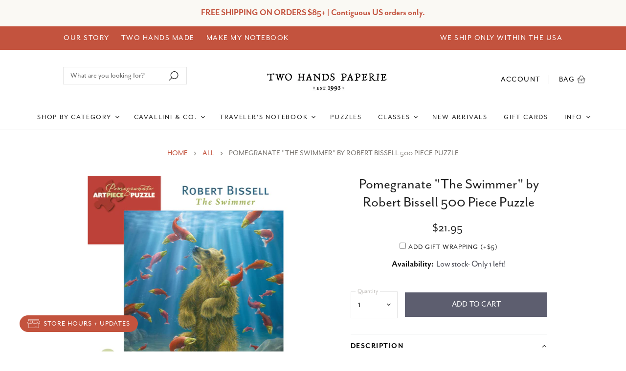

--- FILE ---
content_type: text/html; charset=utf-8
request_url: https://twohandspaperie.com/collections/all/products/pomegranate-the-swimmer-by-robert-bissell-500-piece-puzzle
body_size: 60882
content:
<!doctype html>
<html class="no-js no-touch" lang="en">
  <head>
  <link rel="stylesheet" href="https://use.typekit.net/whf5epa.css">

  <script>
    window.Store = window.Store || {};
    window.Store.id = 53498314948;
  </script>
    <meta charset="utf-8">
    <meta http-equiv="X-UA-Compatible" content="IE=edge,chrome=1">
    <meta name="viewport" content="width=device-width,initial-scale=1" />

    <!-- Preconnect Domains -->
    <link rel="preconnect" href="https://cdn.shopify.com" crossorigin>
    <link rel="preconnect" href="https://fonts.shopify.com" crossorigin>
    <link rel="preconnect" href="https://monorail-edge.shopifysvc.com">

    
    

    <!-- Preload Assets -->
    <link rel="preload" href="//twohandspaperie.com/cdn/shop/t/57/assets/api.js?v=31212622561394932161768319631" as="script">

    

    <link rel="preload" href="//twohandspaperie.com/cdn/shop/t/57/assets/superstore.js?v=147248931272689673661768319631" as="script"><title>Pomegranate &quot;The Swimmer&quot; by Robert Bissell 500 Piece Puzzle — Two Hands Paperie</title>

    
      <meta name="description" content="Pomegranate &quot;The Swimmer&quot; by Robert Bissell 500 Piece Puzzle American artist Robert Bissell was born in England and started out surrounded by animals on his family’s farm. After studying photography at the Royal College of Art in London and later moving to America, he spent a decade in the corporate world before starti">
    

    
  <link rel="shortcut icon" href="//twohandspaperie.com/cdn/shop/files/favicon-1_32x32.png?v=1637111416" type="image/png">


    
      <link rel="canonical" href="https://twohandspaperie.com/products/pomegranate-the-swimmer-by-robert-bissell-500-piece-puzzle" />
    

    
    















<meta property="og:site_name" content="Two Hands Paperie">
<meta property="og:url" content="https://twohandspaperie.com/products/pomegranate-the-swimmer-by-robert-bissell-500-piece-puzzle">
<meta property="og:title" content="Pomegranate &quot;The Swimmer&quot; by Robert Bissell 500 Piece Puzzle">
<meta property="og:type" content="website">
<meta property="og:description" content="Pomegranate &quot;The Swimmer&quot; by Robert Bissell 500 Piece Puzzle American artist Robert Bissell was born in England and started out surrounded by animals on his family’s farm. After studying photography at the Royal College of Art in London and later moving to America, he spent a decade in the corporate world before starti">




    
    
    

    
    
    <meta
      property="og:image"
      content="https://twohandspaperie.com/cdn/shop/products/AA788__76985.1584681398.1280.1280_1200x1488.jpg?v=1614061608"
    />
    <meta
      property="og:image:secure_url"
      content="https://twohandspaperie.com/cdn/shop/products/AA788__76985.1584681398.1280.1280_1200x1488.jpg?v=1614061608"
    />
    <meta property="og:image:width" content="1200" />
    <meta property="og:image:height" content="1488" />
    
    
    <meta property="og:image:alt" content="Social media image" />
  
















<meta name="twitter:title" content="Pomegranate &quot;The Swimmer&quot; by Robert Bissell 500 Piece Puzzle">
<meta name="twitter:description" content="Pomegranate &quot;The Swimmer&quot; by Robert Bissell 500 Piece Puzzle American artist Robert Bissell was born in England and started out surrounded by animals on his family’s farm. After studying photography at the Royal College of Art in London and later moving to America, he spent a decade in the corporate world before starti">


    
    
    
      
      
      <meta name="twitter:card" content="summary">
    
    
    <meta
      property="twitter:image"
      content="https://twohandspaperie.com/cdn/shop/products/AA788__76985.1584681398.1280.1280_1200x1200_crop_center.jpg?v=1614061608"
    />
    <meta property="twitter:image:width" content="1200" />
    <meta property="twitter:image:height" content="1200" />
    
    
    <meta property="twitter:image:alt" content="Social media image" />
  



    

    <link rel="preload" href="//twohandspaperie.com/cdn/fonts/work_sans/worksans_n4.b7973b3d07d0ace13de1b1bea9c45759cdbe12cf.woff2" as="font" crossorigin="anonymous">

    
      <link rel="preload" as="style" href="//twohandspaperie.com/cdn/shop/t/57/assets/theme.css?v=146064112554582015641768319631">
     <link rel="preload" as="style" href="//twohandspaperie.com/cdn/shop/t/57/assets/momentum.css?v=81976523429206599941768327466">
    

    <script>window.performance && window.performance.mark && window.performance.mark('shopify.content_for_header.start');</script><meta id="shopify-digital-wallet" name="shopify-digital-wallet" content="/53498314948/digital_wallets/dialog">
<meta name="shopify-checkout-api-token" content="6ddbd0b9d44a26a3b356f5338a9a4d43">
<meta id="in-context-paypal-metadata" data-shop-id="53498314948" data-venmo-supported="false" data-environment="production" data-locale="en_US" data-paypal-v4="true" data-currency="USD">
<link rel="alternate" type="application/json+oembed" href="https://twohandspaperie.com/products/pomegranate-the-swimmer-by-robert-bissell-500-piece-puzzle.oembed">
<script async="async" src="/checkouts/internal/preloads.js?locale=en-US"></script>
<link rel="preconnect" href="https://shop.app" crossorigin="anonymous">
<script async="async" src="https://shop.app/checkouts/internal/preloads.js?locale=en-US&shop_id=53498314948" crossorigin="anonymous"></script>
<script id="apple-pay-shop-capabilities" type="application/json">{"shopId":53498314948,"countryCode":"US","currencyCode":"USD","merchantCapabilities":["supports3DS"],"merchantId":"gid:\/\/shopify\/Shop\/53498314948","merchantName":"Two Hands Paperie","requiredBillingContactFields":["postalAddress","email","phone"],"requiredShippingContactFields":["postalAddress","email","phone"],"shippingType":"shipping","supportedNetworks":["visa","masterCard","amex","discover","elo","jcb"],"total":{"type":"pending","label":"Two Hands Paperie","amount":"1.00"},"shopifyPaymentsEnabled":true,"supportsSubscriptions":true}</script>
<script id="shopify-features" type="application/json">{"accessToken":"6ddbd0b9d44a26a3b356f5338a9a4d43","betas":["rich-media-storefront-analytics"],"domain":"twohandspaperie.com","predictiveSearch":true,"shopId":53498314948,"locale":"en"}</script>
<script>var Shopify = Shopify || {};
Shopify.shop = "two-hands-paperie.myshopify.com";
Shopify.locale = "en";
Shopify.currency = {"active":"USD","rate":"1.0"};
Shopify.country = "US";
Shopify.theme = {"name":"Jan 2026 w\/book signing","id":155498676478,"schema_name":"Superstore","schema_version":"4.3.0","theme_store_id":null,"role":"main"};
Shopify.theme.handle = "null";
Shopify.theme.style = {"id":null,"handle":null};
Shopify.cdnHost = "twohandspaperie.com/cdn";
Shopify.routes = Shopify.routes || {};
Shopify.routes.root = "/";</script>
<script type="module">!function(o){(o.Shopify=o.Shopify||{}).modules=!0}(window);</script>
<script>!function(o){function n(){var o=[];function n(){o.push(Array.prototype.slice.apply(arguments))}return n.q=o,n}var t=o.Shopify=o.Shopify||{};t.loadFeatures=n(),t.autoloadFeatures=n()}(window);</script>
<script>
  window.ShopifyPay = window.ShopifyPay || {};
  window.ShopifyPay.apiHost = "shop.app\/pay";
  window.ShopifyPay.redirectState = null;
</script>
<script id="shop-js-analytics" type="application/json">{"pageType":"product"}</script>
<script defer="defer" async type="module" src="//twohandspaperie.com/cdn/shopifycloud/shop-js/modules/v2/client.init-shop-cart-sync_C5BV16lS.en.esm.js"></script>
<script defer="defer" async type="module" src="//twohandspaperie.com/cdn/shopifycloud/shop-js/modules/v2/chunk.common_CygWptCX.esm.js"></script>
<script type="module">
  await import("//twohandspaperie.com/cdn/shopifycloud/shop-js/modules/v2/client.init-shop-cart-sync_C5BV16lS.en.esm.js");
await import("//twohandspaperie.com/cdn/shopifycloud/shop-js/modules/v2/chunk.common_CygWptCX.esm.js");

  window.Shopify.SignInWithShop?.initShopCartSync?.({"fedCMEnabled":true,"windoidEnabled":true});

</script>
<script>
  window.Shopify = window.Shopify || {};
  if (!window.Shopify.featureAssets) window.Shopify.featureAssets = {};
  window.Shopify.featureAssets['shop-js'] = {"shop-cart-sync":["modules/v2/client.shop-cart-sync_ZFArdW7E.en.esm.js","modules/v2/chunk.common_CygWptCX.esm.js"],"init-fed-cm":["modules/v2/client.init-fed-cm_CmiC4vf6.en.esm.js","modules/v2/chunk.common_CygWptCX.esm.js"],"shop-button":["modules/v2/client.shop-button_tlx5R9nI.en.esm.js","modules/v2/chunk.common_CygWptCX.esm.js"],"shop-cash-offers":["modules/v2/client.shop-cash-offers_DOA2yAJr.en.esm.js","modules/v2/chunk.common_CygWptCX.esm.js","modules/v2/chunk.modal_D71HUcav.esm.js"],"init-windoid":["modules/v2/client.init-windoid_sURxWdc1.en.esm.js","modules/v2/chunk.common_CygWptCX.esm.js"],"shop-toast-manager":["modules/v2/client.shop-toast-manager_ClPi3nE9.en.esm.js","modules/v2/chunk.common_CygWptCX.esm.js"],"init-shop-email-lookup-coordinator":["modules/v2/client.init-shop-email-lookup-coordinator_B8hsDcYM.en.esm.js","modules/v2/chunk.common_CygWptCX.esm.js"],"init-shop-cart-sync":["modules/v2/client.init-shop-cart-sync_C5BV16lS.en.esm.js","modules/v2/chunk.common_CygWptCX.esm.js"],"avatar":["modules/v2/client.avatar_BTnouDA3.en.esm.js"],"pay-button":["modules/v2/client.pay-button_FdsNuTd3.en.esm.js","modules/v2/chunk.common_CygWptCX.esm.js"],"init-customer-accounts":["modules/v2/client.init-customer-accounts_DxDtT_ad.en.esm.js","modules/v2/client.shop-login-button_C5VAVYt1.en.esm.js","modules/v2/chunk.common_CygWptCX.esm.js","modules/v2/chunk.modal_D71HUcav.esm.js"],"init-shop-for-new-customer-accounts":["modules/v2/client.init-shop-for-new-customer-accounts_ChsxoAhi.en.esm.js","modules/v2/client.shop-login-button_C5VAVYt1.en.esm.js","modules/v2/chunk.common_CygWptCX.esm.js","modules/v2/chunk.modal_D71HUcav.esm.js"],"shop-login-button":["modules/v2/client.shop-login-button_C5VAVYt1.en.esm.js","modules/v2/chunk.common_CygWptCX.esm.js","modules/v2/chunk.modal_D71HUcav.esm.js"],"init-customer-accounts-sign-up":["modules/v2/client.init-customer-accounts-sign-up_CPSyQ0Tj.en.esm.js","modules/v2/client.shop-login-button_C5VAVYt1.en.esm.js","modules/v2/chunk.common_CygWptCX.esm.js","modules/v2/chunk.modal_D71HUcav.esm.js"],"shop-follow-button":["modules/v2/client.shop-follow-button_Cva4Ekp9.en.esm.js","modules/v2/chunk.common_CygWptCX.esm.js","modules/v2/chunk.modal_D71HUcav.esm.js"],"checkout-modal":["modules/v2/client.checkout-modal_BPM8l0SH.en.esm.js","modules/v2/chunk.common_CygWptCX.esm.js","modules/v2/chunk.modal_D71HUcav.esm.js"],"lead-capture":["modules/v2/client.lead-capture_Bi8yE_yS.en.esm.js","modules/v2/chunk.common_CygWptCX.esm.js","modules/v2/chunk.modal_D71HUcav.esm.js"],"shop-login":["modules/v2/client.shop-login_D6lNrXab.en.esm.js","modules/v2/chunk.common_CygWptCX.esm.js","modules/v2/chunk.modal_D71HUcav.esm.js"],"payment-terms":["modules/v2/client.payment-terms_CZxnsJam.en.esm.js","modules/v2/chunk.common_CygWptCX.esm.js","modules/v2/chunk.modal_D71HUcav.esm.js"]};
</script>
<script>(function() {
  var isLoaded = false;
  function asyncLoad() {
    if (isLoaded) return;
    isLoaded = true;
    var urls = ["\/\/d1liekpayvooaz.cloudfront.net\/apps\/customizery\/customizery.js?shop=two-hands-paperie.myshopify.com","https:\/\/tabs.stationmade.com\/registered-scripts\/tabs-by-station.js?shop=two-hands-paperie.myshopify.com","https:\/\/storage.nfcube.com\/instafeed-13fc1358bf34671701365801796ca9b0.js?shop=two-hands-paperie.myshopify.com"];
    for (var i = 0; i < urls.length; i++) {
      var s = document.createElement('script');
      s.type = 'text/javascript';
      s.async = true;
      s.src = urls[i];
      var x = document.getElementsByTagName('script')[0];
      x.parentNode.insertBefore(s, x);
    }
  };
  if(window.attachEvent) {
    window.attachEvent('onload', asyncLoad);
  } else {
    window.addEventListener('load', asyncLoad, false);
  }
})();</script>
<script id="__st">var __st={"a":53498314948,"offset":-25200,"reqid":"13389806-a404-4507-9f50-16e95cd7cf9b-1768785384","pageurl":"twohandspaperie.com\/collections\/all\/products\/pomegranate-the-swimmer-by-robert-bissell-500-piece-puzzle","u":"510255e3ee6d","p":"product","rtyp":"product","rid":6213720703172};</script>
<script>window.ShopifyPaypalV4VisibilityTracking = true;</script>
<script id="captcha-bootstrap">!function(){'use strict';const t='contact',e='account',n='new_comment',o=[[t,t],['blogs',n],['comments',n],[t,'customer']],c=[[e,'customer_login'],[e,'guest_login'],[e,'recover_customer_password'],[e,'create_customer']],r=t=>t.map((([t,e])=>`form[action*='/${t}']:not([data-nocaptcha='true']) input[name='form_type'][value='${e}']`)).join(','),a=t=>()=>t?[...document.querySelectorAll(t)].map((t=>t.form)):[];function s(){const t=[...o],e=r(t);return a(e)}const i='password',u='form_key',d=['recaptcha-v3-token','g-recaptcha-response','h-captcha-response',i],f=()=>{try{return window.sessionStorage}catch{return}},m='__shopify_v',_=t=>t.elements[u];function p(t,e,n=!1){try{const o=window.sessionStorage,c=JSON.parse(o.getItem(e)),{data:r}=function(t){const{data:e,action:n}=t;return t[m]||n?{data:e,action:n}:{data:t,action:n}}(c);for(const[e,n]of Object.entries(r))t.elements[e]&&(t.elements[e].value=n);n&&o.removeItem(e)}catch(o){console.error('form repopulation failed',{error:o})}}const l='form_type',E='cptcha';function T(t){t.dataset[E]=!0}const w=window,h=w.document,L='Shopify',v='ce_forms',y='captcha';let A=!1;((t,e)=>{const n=(g='f06e6c50-85a8-45c8-87d0-21a2b65856fe',I='https://cdn.shopify.com/shopifycloud/storefront-forms-hcaptcha/ce_storefront_forms_captcha_hcaptcha.v1.5.2.iife.js',D={infoText:'Protected by hCaptcha',privacyText:'Privacy',termsText:'Terms'},(t,e,n)=>{const o=w[L][v],c=o.bindForm;if(c)return c(t,g,e,D).then(n);var r;o.q.push([[t,g,e,D],n]),r=I,A||(h.body.append(Object.assign(h.createElement('script'),{id:'captcha-provider',async:!0,src:r})),A=!0)});var g,I,D;w[L]=w[L]||{},w[L][v]=w[L][v]||{},w[L][v].q=[],w[L][y]=w[L][y]||{},w[L][y].protect=function(t,e){n(t,void 0,e),T(t)},Object.freeze(w[L][y]),function(t,e,n,w,h,L){const[v,y,A,g]=function(t,e,n){const i=e?o:[],u=t?c:[],d=[...i,...u],f=r(d),m=r(i),_=r(d.filter((([t,e])=>n.includes(e))));return[a(f),a(m),a(_),s()]}(w,h,L),I=t=>{const e=t.target;return e instanceof HTMLFormElement?e:e&&e.form},D=t=>v().includes(t);t.addEventListener('submit',(t=>{const e=I(t);if(!e)return;const n=D(e)&&!e.dataset.hcaptchaBound&&!e.dataset.recaptchaBound,o=_(e),c=g().includes(e)&&(!o||!o.value);(n||c)&&t.preventDefault(),c&&!n&&(function(t){try{if(!f())return;!function(t){const e=f();if(!e)return;const n=_(t);if(!n)return;const o=n.value;o&&e.removeItem(o)}(t);const e=Array.from(Array(32),(()=>Math.random().toString(36)[2])).join('');!function(t,e){_(t)||t.append(Object.assign(document.createElement('input'),{type:'hidden',name:u})),t.elements[u].value=e}(t,e),function(t,e){const n=f();if(!n)return;const o=[...t.querySelectorAll(`input[type='${i}']`)].map((({name:t})=>t)),c=[...d,...o],r={};for(const[a,s]of new FormData(t).entries())c.includes(a)||(r[a]=s);n.setItem(e,JSON.stringify({[m]:1,action:t.action,data:r}))}(t,e)}catch(e){console.error('failed to persist form',e)}}(e),e.submit())}));const S=(t,e)=>{t&&!t.dataset[E]&&(n(t,e.some((e=>e===t))),T(t))};for(const o of['focusin','change'])t.addEventListener(o,(t=>{const e=I(t);D(e)&&S(e,y())}));const B=e.get('form_key'),M=e.get(l),P=B&&M;t.addEventListener('DOMContentLoaded',(()=>{const t=y();if(P)for(const e of t)e.elements[l].value===M&&p(e,B);[...new Set([...A(),...v().filter((t=>'true'===t.dataset.shopifyCaptcha))])].forEach((e=>S(e,t)))}))}(h,new URLSearchParams(w.location.search),n,t,e,['guest_login'])})(!0,!0)}();</script>
<script integrity="sha256-4kQ18oKyAcykRKYeNunJcIwy7WH5gtpwJnB7kiuLZ1E=" data-source-attribution="shopify.loadfeatures" defer="defer" src="//twohandspaperie.com/cdn/shopifycloud/storefront/assets/storefront/load_feature-a0a9edcb.js" crossorigin="anonymous"></script>
<script crossorigin="anonymous" defer="defer" src="//twohandspaperie.com/cdn/shopifycloud/storefront/assets/shopify_pay/storefront-65b4c6d7.js?v=20250812"></script>
<script data-source-attribution="shopify.dynamic_checkout.dynamic.init">var Shopify=Shopify||{};Shopify.PaymentButton=Shopify.PaymentButton||{isStorefrontPortableWallets:!0,init:function(){window.Shopify.PaymentButton.init=function(){};var t=document.createElement("script");t.src="https://twohandspaperie.com/cdn/shopifycloud/portable-wallets/latest/portable-wallets.en.js",t.type="module",document.head.appendChild(t)}};
</script>
<script data-source-attribution="shopify.dynamic_checkout.buyer_consent">
  function portableWalletsHideBuyerConsent(e){var t=document.getElementById("shopify-buyer-consent"),n=document.getElementById("shopify-subscription-policy-button");t&&n&&(t.classList.add("hidden"),t.setAttribute("aria-hidden","true"),n.removeEventListener("click",e))}function portableWalletsShowBuyerConsent(e){var t=document.getElementById("shopify-buyer-consent"),n=document.getElementById("shopify-subscription-policy-button");t&&n&&(t.classList.remove("hidden"),t.removeAttribute("aria-hidden"),n.addEventListener("click",e))}window.Shopify?.PaymentButton&&(window.Shopify.PaymentButton.hideBuyerConsent=portableWalletsHideBuyerConsent,window.Shopify.PaymentButton.showBuyerConsent=portableWalletsShowBuyerConsent);
</script>
<script data-source-attribution="shopify.dynamic_checkout.cart.bootstrap">document.addEventListener("DOMContentLoaded",(function(){function t(){return document.querySelector("shopify-accelerated-checkout-cart, shopify-accelerated-checkout")}if(t())Shopify.PaymentButton.init();else{new MutationObserver((function(e,n){t()&&(Shopify.PaymentButton.init(),n.disconnect())})).observe(document.body,{childList:!0,subtree:!0})}}));
</script>
<link id="shopify-accelerated-checkout-styles" rel="stylesheet" media="screen" href="https://twohandspaperie.com/cdn/shopifycloud/portable-wallets/latest/accelerated-checkout-backwards-compat.css" crossorigin="anonymous">
<style id="shopify-accelerated-checkout-cart">
        #shopify-buyer-consent {
  margin-top: 1em;
  display: inline-block;
  width: 100%;
}

#shopify-buyer-consent.hidden {
  display: none;
}

#shopify-subscription-policy-button {
  background: none;
  border: none;
  padding: 0;
  text-decoration: underline;
  font-size: inherit;
  cursor: pointer;
}

#shopify-subscription-policy-button::before {
  box-shadow: none;
}

      </style>

<script>window.performance && window.performance.mark && window.performance.mark('shopify.content_for_header.end');</script>

    <script>
      document.documentElement.className=document.documentElement.className.replace(/\bno-js\b/,'js');
      if(window.Shopify&&window.Shopify.designMode)document.documentElement.className+=' in-theme-editor';
      if(('ontouchstart' in window)||window.DocumentTouch&&document instanceof DocumentTouch)document.documentElement.className=document.documentElement.className.replace(/\bno-touch\b/,'has-touch');
    </script>

    <script src="//twohandspaperie.com/cdn/shop/t/57/assets/api.js?v=31212622561394932161768319631" defer></script>

    
      <link href="//twohandspaperie.com/cdn/shop/t/57/assets/theme.css?v=146064112554582015641768319631" rel="stylesheet" type="text/css" media="all" />
  <link href="//twohandspaperie.com/cdn/shop/t/57/assets/momentum.css?v=81976523429206599941768327466" rel="stylesheet" type="text/css" media="all" />
    

    

    
    <script>
      window.Theme = window.Theme || {};
      window.Theme.version = '4.3.0';
      window.Theme.name = 'Superstore';
      window.Theme.routes = {
        "root_url": "/",
        "account_url": "/account",
        "account_login_url": "/account/login",
        "account_logout_url": "/account/logout",
        "account_register_url": "/account/register",
        "account_addresses_url": "/account/addresses",
        "collections_url": "/collections",
        "all_products_collection_url": "/collections/all",
        "search_url": "/search",
        "cart_url": "/cart",
        "cart_add_url": "/cart/add",
        "cart_change_url": "/cart/change",
        "cart_clear_url": "/cart/clear",
        "product_recommendations_url": "/recommendations/products",
      };
    </script>
    

  <div id="shopify-section-filter-menu-settings" class="shopify-section"><style type="text/css">
/*  Filter Menu Color and Image Section CSS */</style>
<link href="//twohandspaperie.com/cdn/shop/t/57/assets/filter-menu.scss.css?v=138399191433280015971768327466" rel="stylesheet" type="text/css" media="all" />
<script src="//twohandspaperie.com/cdn/shop/t/57/assets/filter-menu.js?v=79298749081961657871768319631" type="text/javascript"></script>





</div>

<!-- BEGIN app block: shopify://apps/tabs-studio/blocks/global_embed_block/19980fb9-f2ca-4ada-ad36-c0364c3318b8 -->
<style id="tabs-by-station-custom-styles">
  .station-tabs .station-tabs-link.is-active{font-weight:500 !important;color:#000000 !important;border-width:0 !important;}.station-tabs.mod-full-width .station-tabs-link.is-active, .station-tabs .station-tabs-tabset.mod-vertical .station-tabs-link.is-active{font-weight:600 !important;}.station-tabs .station-tabs-tab.is-active{font-weight:500 !important;color:#000000 !important;border-width:0 !important;}.station-tabs.mod-full-width .station-tabs-tab.is-active, .station-tabs .station-tabs-tabset.mod-vertical .station-tabs-tab.is-active{font-weight:600 !important;}.station-tabs .station-tabs-link{border-width:1px 0 1px !important;padding:15px 0 15px !important;margin:0px 26px 14px 0px !important;font-weight:400 !important;color:#000000 !important;border-color:#DEE5E5 !important;}.station-tabs .station-tabs-tab{border-width:1px 0 1px !important;padding:15px 0 15px !important;margin:0px 26px 14px 0px !important;font-weight:400 !important;color:#000000 !important;border-color:#DEE5E5 !important;}.station-tabs.mod-full-width .station-tabs-link, .station-tabs .station-tabs-tabset.mod-vertical .station-tabs-link{padding:14px 0 !important;margin:0 !important;}.station-tabs.mod-full-width .station-tabs-tab, .station-tabs .station-tabs-tabset.mod-vertical .station-tabs-tab{padding:14px 0 !important;margin:0 !important;}.station-tabs .station-tabs-content-inner{margin:12px 0 0 !important;border-color:#DEE5E5 !important;padding:0 0 30px !important;}.station-tabs.mod-full-width .station-tabs-content-inner, .station-tabs .station-tabs-tabset.mod-vertical .station-tabs-content-inner{margin:24px 0 10px !important;}.station-tabs .station-tabs-tabcontent{margin:12px 0 0 !important;border-color:#DEE5E5 !important;padding:0 0 30px !important;}.station-tabs.mod-full-width .station-tabs-tabcontent, .station-tabs .station-tabs-tabset.mod-vertical .station-tabs-tabcontent{margin:24px 0 10px !important;}[data-station-tabs-app] .station-tabs{border-color:#DEE5E5 !important;margin:20px 0 0 !important;}.station-tabs .station-tabs-tabset{border-color:#DEE5E5 !important;margin:20px 0 0 !important;}.station-tabs .station-tabs-link:last-of-type{border-style:solid !important;}.station-tabs .station-tabs-tabtitle:last-of-type .station-tabs-tab{border-style:solid !important;}.station-tabs .station-tabs-link:first-of-type{border-width:1px 0 1px !important;border-color:#DEE5E5 !important;}.station-tabs .station-tabs-tabtitle:first-of-type .station-tabs-tab{border-width:1px 0 1px !important;border-color:#DEE5E5 !important;}
  
</style>

<script id="station-tabs-data-json" type="application/json">{
  "globalAbove": null,
  "globalBelow": null,
  "proTabsHTML": "\u003ch4 class=\"station-tabs-tabtitle\"\u003e\n      \u003cspan data-pro-tab-id=\"94467\" class=\"station-tabs-tab mod-pro-tab\" data-type=\"text\"\u003e\n        \u003cspan class=\"station-tabs-tabtext\"\u003eShipping \u0026 Returns\u003c\/span\u003e\n      \u003c\/span\u003e\n    \u003c\/h4\u003e\n    \u003cdiv data-pro-tab-id=\"94467\" class=\"station-tabs-tabpanel\" data-type=\"text\"\u003e\n      \u003cdiv class=\"station-tabs-tabcontent\"\u003e\u003cp\u003e\u003cstrong\u003eShipping\u0026nbsp;\u003c\/strong\u003e\u003c\/p\u003e\n\u003cp\u003eOrders are typically shipped within 2 to 3 business days. We do not offer in-store pickup at this time.\u003c\/p\u003e\n\u003cp\u003e\u003cstrong\u003eReturns\u003c\/strong\u003e\u003c\/p\u003e\n\u003cp\u003eWe want you to be absolutely thrilled with your order. If you're not completely satisfied with your purchase, we do accept returns on most products within 14 days of delivery.\u003c\/p\u003e\n\u003cp\u003eSome exceptions do apply.\u003c\/p\u003e\n\u003cp\u003e\u003ca href=\"https:\/\/two-hands-paperie.myshopify.com\/policies\/refund-policy\"\u003eMore info here\u003c\/a\u003e\u003c\/p\u003e\n\u003c\/div\u003e\n    \u003c\/div\u003e",
  "productTitle": "Pomegranate \"The Swimmer\" by Robert Bissell 500 Piece Puzzle",
  "productDescription": "\u003ch3\u003ePomegranate \"The Swimmer\" by Robert Bissell 500 Piece Puzzle\u003c\/h3\u003e\n\u003cp\u003e\u003cspan style=\"font-family: arial, helvetica, sans-serif; font-size: small;\"\u003eAmerican artist Robert Bissell was born in England and started out surrounded by animals on his family’s farm. \u003cspan style=\"font-family: arial, helvetica, sans-serif; font-size: small;\"\u003e\u003cspan\u003e\u003cspan\u003e\u003cspan\u003e\u003cspan\u003e\u003cspan\u003e\u003cspan style=\"font-family: arial, helvetica, sans-serif; font-size: small;\"\u003e\u003cspan\u003e\u003cspan\u003e\u003cspan\u003e\u003cspan\u003e\u003cspan\u003e\u003cspan style=\"font-family: arial, helvetica, sans-serif; font-size: small;\"\u003e\u003cspan\u003e\u003cspan\u003e\u003cspan\u003e\u003cspan\u003e\u003cspan\u003e\u003cspan style=\"font-family: arial, helvetica, sans-serif; font-size: small;\"\u003e\u003cspan\u003e\u003cspan\u003e\u003cspan\u003e\u003cspan\u003e\u003cspan\u003eAfter studying photography at the Royal College of Art in London and later moving to America, he spent a decade in the corporate world before starting his own catalog company. He eventually decided to turn to art full time. \u003cspan\u003eBissell's works are allegories for the challenges and discoveries all living beings encounter on life’s journey. \u003c\/span\u003e\u003cspan style=\"font-family: arial, helvetica, sans-serif; font-size: small;\"\u003e\u003cspan style=\"font-family: arial, helvetica, sans-serif; font-size: small;\"\u003e\u003cspan\u003e\u003cspan\u003e\u003cspan\u003e\u003cspan\u003e\u003cspan\u003e\u003cspan style=\"font-family: arial, helvetica, sans-serif; font-size: small;\"\u003e\u003cspan\u003e\u003cspan\u003e\u003cspan\u003e\u003cspan\u003e\u003cspan\u003e\u003cspan style=\"font-family: arial, helvetica, sans-serif; font-size: small;\"\u003e\u003cspan\u003e\u003cspan\u003e\u003cspan\u003e\u003cspan\u003e\u003cspan\u003e\u003cspan style=\"font-family: arial, helvetica, sans-serif; font-size: small;\"\u003e\u003cspan\u003e\u003cspan\u003e\u003cspan\u003e\u003cspan\u003e\u003cspan\u003e\"The Swimmer\"is a work from 2010. \u003c\/span\u003e\u003c\/span\u003e\u003c\/span\u003e\u003c\/span\u003e\u003c\/span\u003e\u003c\/span\u003e\u003c\/span\u003e\u003c\/span\u003e\u003c\/span\u003e\u003c\/span\u003e\u003c\/span\u003e\u003c\/span\u003e\u003c\/span\u003e\u003c\/span\u003e\u003c\/span\u003e\u003c\/span\u003e\u003c\/span\u003e\u003c\/span\u003e\u003c\/span\u003e\u003c\/span\u003e\u003c\/span\u003e\u003c\/span\u003e\u003c\/span\u003e\u003c\/span\u003e\u003c\/span\u003e\u003cbr\u003e\u003c\/span\u003e\u003c\/span\u003e\u003c\/span\u003e\u003c\/span\u003e\u003c\/span\u003e\u003c\/span\u003e\u003c\/span\u003e\u003c\/span\u003e\u003c\/span\u003e\u003c\/span\u003e\u003c\/span\u003e\u003c\/span\u003e\u003c\/span\u003e\u003c\/span\u003e\u003c\/span\u003e\u003c\/span\u003e\u003c\/span\u003e\u003c\/span\u003e\u003c\/span\u003e\u003c\/span\u003e\u003c\/span\u003e\u003c\/span\u003e\u003c\/span\u003e\u003c\/span\u003e\u003c\/span\u003e\u003c\/p\u003e\n\u003cp\u003e\u003cspan style=\"font-family: arial, helvetica, sans-serif; font-size: small;\"\u003e\u003cspan style=\"font-family: arial, helvetica, sans-serif; font-size: small;\"\u003e\u003cspan\u003e\u003cspan\u003e\u003cspan\u003e\u003cspan\u003e\u003cspan\u003e\u003cspan style=\"font-family: arial, helvetica, sans-serif; font-size: small;\"\u003e\u003cspan\u003e\u003cspan\u003e\u003cspan\u003e\u003cspan\u003e\u003cspan\u003e\u003cspan style=\"font-family: arial, helvetica, sans-serif; font-size: small;\"\u003e\u003cspan\u003e\u003cspan\u003e\u003cspan\u003e\u003cspan\u003e\u003cspan\u003e\u003cspan style=\"font-family: arial, helvetica, sans-serif; font-size: small;\"\u003e\u003cspan\u003e\u003cspan\u003e\u003cspan\u003e\u003cspan\u003e\u003cspan\u003e\u003cspan\u003ePuzzle size: 18 x 24 in. \u003cbr\u003eBox size: 8⅝ x 10⅝ x 1⅞ in.\u003c\/span\u003e\u003c\/span\u003e\u003cbr\u003e\u003c\/span\u003e\u003c\/span\u003e\u003c\/span\u003e\u003c\/span\u003e\u003c\/span\u003e\u003c\/span\u003e\u003c\/span\u003e\u003c\/span\u003e\u003c\/span\u003e\u003c\/span\u003e\u003c\/span\u003e\u003c\/span\u003e\u003c\/span\u003e\u003c\/span\u003e\u003c\/span\u003e\u003c\/span\u003e\u003c\/span\u003e\u003c\/span\u003e\u003c\/span\u003e\u003c\/span\u003e\u003c\/span\u003e\u003c\/span\u003e\u003c\/span\u003e\u003c\/span\u003e\u003c\/p\u003e",
  "icons": []
}</script>

<script>
  document.documentElement.classList.add('tabsst-loading');
  document.addEventListener('stationTabsLegacyAPILoaded', function(e) {
    e.detail.isLegacy = true;
    });

  document.addEventListener('stationTabsAPIReady', function(e) {
    var Tabs = e.detail;

    if (Tabs.appSettings) {
      Tabs.appSettings = {"default_tab":true,"default_tab_title":"Description","show_stop_element":true,"layout":"vertical","layout_breakpoint":768,"deep_links":true,"clean_content_level":"basic_tags","open_first_tab":true,"allow_multiple_open":false,"remove_empty_tabs":null,"default_tab_translations":null,"start_tab_element":"h4"};
      Tabs.appSettings = {lang: 'en'};

      Tabs.appSettings = {
        indicatorType: "chevrons",
        indicatorPlacement: "after"
      };
    }

    if (Tabs.isLegacy) { return; }
          Tabs.init(null, { initializeDescription: true });
  });

  
</script>

<svg style="display:none" aria-hidden="true">
  <defs>
    
  </defs>
</svg>

<!-- END app block --><!-- BEGIN app block: shopify://apps/judge-me-reviews/blocks/judgeme_core/61ccd3b1-a9f2-4160-9fe9-4fec8413e5d8 --><!-- Start of Judge.me Core -->






<link rel="dns-prefetch" href="https://cdnwidget.judge.me">
<link rel="dns-prefetch" href="https://cdn.judge.me">
<link rel="dns-prefetch" href="https://cdn1.judge.me">
<link rel="dns-prefetch" href="https://api.judge.me">

<script data-cfasync='false' class='jdgm-settings-script'>window.jdgmSettings={"pagination":5,"disable_web_reviews":false,"badge_no_review_text":"No reviews","badge_n_reviews_text":"{{ n }} review/reviews","badge_star_color":"#5d5e6f","hide_badge_preview_if_no_reviews":true,"badge_hide_text":false,"enforce_center_preview_badge":false,"widget_title":"Customer Reviews","widget_open_form_text":"Write a review","widget_close_form_text":"Cancel review","widget_refresh_page_text":"Refresh page","widget_summary_text":"Based on {{ number_of_reviews }} review/reviews","widget_no_review_text":"Be the first to write a review","widget_name_field_text":"Display name","widget_verified_name_field_text":"Verified Name (public)","widget_name_placeholder_text":"Display name","widget_required_field_error_text":"This field is required.","widget_email_field_text":"Email address","widget_verified_email_field_text":"Verified Email (private, can not be edited)","widget_email_placeholder_text":"Your email address","widget_email_field_error_text":"Please enter a valid email address.","widget_rating_field_text":"Rating","widget_review_title_field_text":"Review Title","widget_review_title_placeholder_text":"Give your review a title","widget_review_body_field_text":"Review content","widget_review_body_placeholder_text":"Start writing here...","widget_pictures_field_text":"Picture/Video (optional)","widget_submit_review_text":"Submit Review","widget_submit_verified_review_text":"Submit Verified Review","widget_submit_success_msg_with_auto_publish":"Thank you! Please refresh the page in a few moments to see your review. You can remove or edit your review by logging into \u003ca href='https://judge.me/login' target='_blank' rel='nofollow noopener'\u003eJudge.me\u003c/a\u003e","widget_submit_success_msg_no_auto_publish":"Thank you! Your review will be published as soon as it is approved by the shop admin. You can remove or edit your review by logging into \u003ca href='https://judge.me/login' target='_blank' rel='nofollow noopener'\u003eJudge.me\u003c/a\u003e","widget_show_default_reviews_out_of_total_text":"Showing {{ n_reviews_shown }} out of {{ n_reviews }} reviews.","widget_show_all_link_text":"Show all","widget_show_less_link_text":"Show less","widget_author_said_text":"{{ reviewer_name }} said:","widget_days_text":"{{ n }} days ago","widget_weeks_text":"{{ n }} week/weeks ago","widget_months_text":"{{ n }} month/months ago","widget_years_text":"{{ n }} year/years ago","widget_yesterday_text":"Yesterday","widget_today_text":"Today","widget_replied_text":"\u003e\u003e {{ shop_name }} replied:","widget_read_more_text":"Read more","widget_reviewer_name_as_initial":"","widget_rating_filter_color":"#fbcd0a","widget_rating_filter_see_all_text":"See all reviews","widget_sorting_most_recent_text":"Most Recent","widget_sorting_highest_rating_text":"Highest Rating","widget_sorting_lowest_rating_text":"Lowest Rating","widget_sorting_with_pictures_text":"Only Pictures","widget_sorting_most_helpful_text":"Most Helpful","widget_open_question_form_text":"Ask a question","widget_reviews_subtab_text":"Reviews","widget_questions_subtab_text":"Questions","widget_question_label_text":"Question","widget_answer_label_text":"Answer","widget_question_placeholder_text":"Write your question here","widget_submit_question_text":"Submit Question","widget_question_submit_success_text":"Thank you for your question! We will notify you once it gets answered.","widget_star_color":"#5d5e6f","verified_badge_text":"Verified","verified_badge_bg_color":"","verified_badge_text_color":"","verified_badge_placement":"left-of-reviewer-name","widget_review_max_height":"","widget_hide_border":false,"widget_social_share":false,"widget_thumb":false,"widget_review_location_show":false,"widget_location_format":"","all_reviews_include_out_of_store_products":true,"all_reviews_out_of_store_text":"(out of store)","all_reviews_pagination":100,"all_reviews_product_name_prefix_text":"about","enable_review_pictures":true,"enable_question_anwser":false,"widget_theme":"default","review_date_format":"mm/dd/yyyy","default_sort_method":"most-recent","widget_product_reviews_subtab_text":"Product Reviews","widget_shop_reviews_subtab_text":"Shop Reviews","widget_other_products_reviews_text":"Reviews for other products","widget_store_reviews_subtab_text":"Store reviews","widget_no_store_reviews_text":"This store hasn't received any reviews yet","widget_web_restriction_product_reviews_text":"This product hasn't received any reviews yet","widget_no_items_text":"No items found","widget_show_more_text":"Show more","widget_write_a_store_review_text":"Write a Store Review","widget_other_languages_heading":"Reviews in Other Languages","widget_translate_review_text":"Translate review to {{ language }}","widget_translating_review_text":"Translating...","widget_show_original_translation_text":"Show original ({{ language }})","widget_translate_review_failed_text":"Review couldn't be translated.","widget_translate_review_retry_text":"Retry","widget_translate_review_try_again_later_text":"Try again later","show_product_url_for_grouped_product":false,"widget_sorting_pictures_first_text":"Pictures First","show_pictures_on_all_rev_page_mobile":false,"show_pictures_on_all_rev_page_desktop":false,"floating_tab_hide_mobile_install_preference":false,"floating_tab_button_name":"★ Reviews","floating_tab_title":"Let customers speak for us","floating_tab_button_color":"","floating_tab_button_background_color":"","floating_tab_url":"","floating_tab_url_enabled":false,"floating_tab_tab_style":"text","all_reviews_text_badge_text":"Customers rate us {{ shop.metafields.judgeme.all_reviews_rating | round: 1 }}/5 based on {{ shop.metafields.judgeme.all_reviews_count }} reviews.","all_reviews_text_badge_text_branded_style":"{{ shop.metafields.judgeme.all_reviews_rating | round: 1 }} out of 5 stars based on {{ shop.metafields.judgeme.all_reviews_count }} reviews","is_all_reviews_text_badge_a_link":false,"show_stars_for_all_reviews_text_badge":false,"all_reviews_text_badge_url":"","all_reviews_text_style":"text","all_reviews_text_color_style":"judgeme_brand_color","all_reviews_text_color":"#108474","all_reviews_text_show_jm_brand":true,"featured_carousel_show_header":true,"featured_carousel_title":"Let customers speak for us","testimonials_carousel_title":"Customers are saying","videos_carousel_title":"Real customer stories","cards_carousel_title":"Customers are saying","featured_carousel_count_text":"from {{ n }} reviews","featured_carousel_add_link_to_all_reviews_page":false,"featured_carousel_url":"","featured_carousel_show_images":true,"featured_carousel_autoslide_interval":5,"featured_carousel_arrows_on_the_sides":false,"featured_carousel_height":250,"featured_carousel_width":80,"featured_carousel_image_size":0,"featured_carousel_image_height":250,"featured_carousel_arrow_color":"#eeeeee","verified_count_badge_style":"vintage","verified_count_badge_orientation":"horizontal","verified_count_badge_color_style":"judgeme_brand_color","verified_count_badge_color":"#108474","is_verified_count_badge_a_link":false,"verified_count_badge_url":"","verified_count_badge_show_jm_brand":true,"widget_rating_preset_default":5,"widget_first_sub_tab":"product-reviews","widget_show_histogram":true,"widget_histogram_use_custom_color":false,"widget_pagination_use_custom_color":false,"widget_star_use_custom_color":true,"widget_verified_badge_use_custom_color":false,"widget_write_review_use_custom_color":false,"picture_reminder_submit_button":"Upload Pictures","enable_review_videos":false,"mute_video_by_default":false,"widget_sorting_videos_first_text":"Videos First","widget_review_pending_text":"Pending","featured_carousel_items_for_large_screen":3,"social_share_options_order":"Facebook,Twitter","remove_microdata_snippet":true,"disable_json_ld":false,"enable_json_ld_products":false,"preview_badge_show_question_text":false,"preview_badge_no_question_text":"No questions","preview_badge_n_question_text":"{{ number_of_questions }} question/questions","qa_badge_show_icon":false,"qa_badge_position":"same-row","remove_judgeme_branding":false,"widget_add_search_bar":false,"widget_search_bar_placeholder":"Search","widget_sorting_verified_only_text":"Verified only","featured_carousel_theme":"default","featured_carousel_show_rating":true,"featured_carousel_show_title":true,"featured_carousel_show_body":true,"featured_carousel_show_date":false,"featured_carousel_show_reviewer":true,"featured_carousel_show_product":false,"featured_carousel_header_background_color":"#108474","featured_carousel_header_text_color":"#ffffff","featured_carousel_name_product_separator":"reviewed","featured_carousel_full_star_background":"#108474","featured_carousel_empty_star_background":"#dadada","featured_carousel_vertical_theme_background":"#f9fafb","featured_carousel_verified_badge_enable":false,"featured_carousel_verified_badge_color":"#108474","featured_carousel_border_style":"round","featured_carousel_review_line_length_limit":3,"featured_carousel_more_reviews_button_text":"Read more reviews","featured_carousel_view_product_button_text":"View product","all_reviews_page_load_reviews_on":"scroll","all_reviews_page_load_more_text":"Load More Reviews","disable_fb_tab_reviews":false,"enable_ajax_cdn_cache":false,"widget_public_name_text":"displayed publicly like","default_reviewer_name":"John Smith","default_reviewer_name_has_non_latin":true,"widget_reviewer_anonymous":"Anonymous","medals_widget_title":"Judge.me Review Medals","medals_widget_background_color":"#f9fafb","medals_widget_position":"footer_all_pages","medals_widget_border_color":"#f9fafb","medals_widget_verified_text_position":"left","medals_widget_use_monochromatic_version":false,"medals_widget_elements_color":"#108474","show_reviewer_avatar":true,"widget_invalid_yt_video_url_error_text":"Not a YouTube video URL","widget_max_length_field_error_text":"Please enter no more than {0} characters.","widget_show_country_flag":false,"widget_show_collected_via_shop_app":true,"widget_verified_by_shop_badge_style":"light","widget_verified_by_shop_text":"Verified by Shop","widget_show_photo_gallery":false,"widget_load_with_code_splitting":true,"widget_ugc_install_preference":false,"widget_ugc_title":"Made by us, Shared by you","widget_ugc_subtitle":"Tag us to see your picture featured in our page","widget_ugc_arrows_color":"#ffffff","widget_ugc_primary_button_text":"Buy Now","widget_ugc_primary_button_background_color":"#108474","widget_ugc_primary_button_text_color":"#ffffff","widget_ugc_primary_button_border_width":"0","widget_ugc_primary_button_border_style":"none","widget_ugc_primary_button_border_color":"#108474","widget_ugc_primary_button_border_radius":"25","widget_ugc_secondary_button_text":"Load More","widget_ugc_secondary_button_background_color":"#ffffff","widget_ugc_secondary_button_text_color":"#108474","widget_ugc_secondary_button_border_width":"2","widget_ugc_secondary_button_border_style":"solid","widget_ugc_secondary_button_border_color":"#108474","widget_ugc_secondary_button_border_radius":"25","widget_ugc_reviews_button_text":"View Reviews","widget_ugc_reviews_button_background_color":"#ffffff","widget_ugc_reviews_button_text_color":"#108474","widget_ugc_reviews_button_border_width":"2","widget_ugc_reviews_button_border_style":"solid","widget_ugc_reviews_button_border_color":"#108474","widget_ugc_reviews_button_border_radius":"25","widget_ugc_reviews_button_link_to":"judgeme-reviews-page","widget_ugc_show_post_date":true,"widget_ugc_max_width":"800","widget_rating_metafield_value_type":true,"widget_primary_color":"#108474","widget_enable_secondary_color":false,"widget_secondary_color":"#edf5f5","widget_summary_average_rating_text":"{{ average_rating }} out of 5","widget_media_grid_title":"Customer photos \u0026 videos","widget_media_grid_see_more_text":"See more","widget_round_style":false,"widget_show_product_medals":true,"widget_verified_by_judgeme_text":"Verified by Judge.me","widget_show_store_medals":true,"widget_verified_by_judgeme_text_in_store_medals":"Verified by Judge.me","widget_media_field_exceed_quantity_message":"Sorry, we can only accept {{ max_media }} for one review.","widget_media_field_exceed_limit_message":"{{ file_name }} is too large, please select a {{ media_type }} less than {{ size_limit }}MB.","widget_review_submitted_text":"Review Submitted!","widget_question_submitted_text":"Question Submitted!","widget_close_form_text_question":"Cancel","widget_write_your_answer_here_text":"Write your answer here","widget_enabled_branded_link":true,"widget_show_collected_by_judgeme":false,"widget_reviewer_name_color":"","widget_write_review_text_color":"","widget_write_review_bg_color":"","widget_collected_by_judgeme_text":"collected by Judge.me","widget_pagination_type":"standard","widget_load_more_text":"Load More","widget_load_more_color":"#108474","widget_full_review_text":"Full Review","widget_read_more_reviews_text":"Read More Reviews","widget_read_questions_text":"Read Questions","widget_questions_and_answers_text":"Questions \u0026 Answers","widget_verified_by_text":"Verified by","widget_verified_text":"Verified","widget_number_of_reviews_text":"{{ number_of_reviews }} reviews","widget_back_button_text":"Back","widget_next_button_text":"Next","widget_custom_forms_filter_button":"Filters","custom_forms_style":"vertical","widget_show_review_information":false,"how_reviews_are_collected":"How reviews are collected?","widget_show_review_keywords":false,"widget_gdpr_statement":"How we use your data: We'll only contact you about the review you left, and only if necessary. By submitting your review, you agree to Judge.me's \u003ca href='https://judge.me/terms' target='_blank' rel='nofollow noopener'\u003eterms\u003c/a\u003e, \u003ca href='https://judge.me/privacy' target='_blank' rel='nofollow noopener'\u003eprivacy\u003c/a\u003e and \u003ca href='https://judge.me/content-policy' target='_blank' rel='nofollow noopener'\u003econtent\u003c/a\u003e policies.","widget_multilingual_sorting_enabled":false,"widget_translate_review_content_enabled":false,"widget_translate_review_content_method":"manual","popup_widget_review_selection":"automatically_with_pictures","popup_widget_round_border_style":true,"popup_widget_show_title":true,"popup_widget_show_body":true,"popup_widget_show_reviewer":false,"popup_widget_show_product":true,"popup_widget_show_pictures":true,"popup_widget_use_review_picture":true,"popup_widget_show_on_home_page":true,"popup_widget_show_on_product_page":true,"popup_widget_show_on_collection_page":true,"popup_widget_show_on_cart_page":true,"popup_widget_position":"bottom_left","popup_widget_first_review_delay":5,"popup_widget_duration":5,"popup_widget_interval":5,"popup_widget_review_count":5,"popup_widget_hide_on_mobile":true,"review_snippet_widget_round_border_style":true,"review_snippet_widget_card_color":"#FFFFFF","review_snippet_widget_slider_arrows_background_color":"#FFFFFF","review_snippet_widget_slider_arrows_color":"#000000","review_snippet_widget_star_color":"#108474","show_product_variant":false,"all_reviews_product_variant_label_text":"Variant: ","widget_show_verified_branding":false,"widget_ai_summary_title":"Customers say","widget_ai_summary_disclaimer":"AI-powered review summary based on recent customer reviews","widget_show_ai_summary":false,"widget_show_ai_summary_bg":false,"widget_show_review_title_input":true,"redirect_reviewers_invited_via_email":"review_widget","request_store_review_after_product_review":false,"request_review_other_products_in_order":false,"review_form_color_scheme":"default","review_form_corner_style":"square","review_form_star_color":{},"review_form_text_color":"#333333","review_form_background_color":"#ffffff","review_form_field_background_color":"#fafafa","review_form_button_color":{},"review_form_button_text_color":"#ffffff","review_form_modal_overlay_color":"#000000","review_content_screen_title_text":"How would you rate this product?","review_content_introduction_text":"We would love it if you would share a bit about your experience.","store_review_form_title_text":"How would you rate this store?","store_review_form_introduction_text":"We would love it if you would share a bit about your experience.","show_review_guidance_text":true,"one_star_review_guidance_text":"Poor","five_star_review_guidance_text":"Great","customer_information_screen_title_text":"About you","customer_information_introduction_text":"Please tell us more about you.","custom_questions_screen_title_text":"Your experience in more detail","custom_questions_introduction_text":"Here are a few questions to help us understand more about your experience.","review_submitted_screen_title_text":"Thanks for your review!","review_submitted_screen_thank_you_text":"We are processing it and it will appear on the store soon.","review_submitted_screen_email_verification_text":"Please confirm your email by clicking the link we just sent you. This helps us keep reviews authentic.","review_submitted_request_store_review_text":"Would you like to share your experience of shopping with us?","review_submitted_review_other_products_text":"Would you like to review these products?","store_review_screen_title_text":"Would you like to share your experience of shopping with us?","store_review_introduction_text":"We value your feedback and use it to improve. Please share any thoughts or suggestions you have.","reviewer_media_screen_title_picture_text":"Share a picture","reviewer_media_introduction_picture_text":"Upload a photo to support your review.","reviewer_media_screen_title_video_text":"Share a video","reviewer_media_introduction_video_text":"Upload a video to support your review.","reviewer_media_screen_title_picture_or_video_text":"Share a picture or video","reviewer_media_introduction_picture_or_video_text":"Upload a photo or video to support your review.","reviewer_media_youtube_url_text":"Paste your Youtube URL here","advanced_settings_next_step_button_text":"Next","advanced_settings_close_review_button_text":"Close","modal_write_review_flow":false,"write_review_flow_required_text":"Required","write_review_flow_privacy_message_text":"We respect your privacy.","write_review_flow_anonymous_text":"Post review as anonymous","write_review_flow_visibility_text":"This won't be visible to other customers.","write_review_flow_multiple_selection_help_text":"Select as many as you like","write_review_flow_single_selection_help_text":"Select one option","write_review_flow_required_field_error_text":"This field is required","write_review_flow_invalid_email_error_text":"Please enter a valid email address","write_review_flow_max_length_error_text":"Max. {{ max_length }} characters.","write_review_flow_media_upload_text":"\u003cb\u003eClick to upload\u003c/b\u003e or drag and drop","write_review_flow_gdpr_statement":"We'll only contact you about your review if necessary. By submitting your review, you agree to our \u003ca href='https://judge.me/terms' target='_blank' rel='nofollow noopener'\u003eterms and conditions\u003c/a\u003e and \u003ca href='https://judge.me/privacy' target='_blank' rel='nofollow noopener'\u003eprivacy policy\u003c/a\u003e.","rating_only_reviews_enabled":false,"show_negative_reviews_help_screen":false,"new_review_flow_help_screen_rating_threshold":3,"negative_review_resolution_screen_title_text":"Tell us more","negative_review_resolution_text":"Your experience matters to us. If there were issues with your purchase, we're here to help. Feel free to reach out to us, we'd love the opportunity to make things right.","negative_review_resolution_button_text":"Contact us","negative_review_resolution_proceed_with_review_text":"Leave a review","negative_review_resolution_subject":"Issue with purchase from {{ shop_name }}.{{ order_name }}","preview_badge_collection_page_install_status":false,"widget_review_custom_css":"","preview_badge_custom_css":"","preview_badge_stars_count":"5-stars","featured_carousel_custom_css":"","floating_tab_custom_css":"","all_reviews_widget_custom_css":"","medals_widget_custom_css":"","verified_badge_custom_css":"","all_reviews_text_custom_css":"","transparency_badges_collected_via_store_invite":false,"transparency_badges_from_another_provider":false,"transparency_badges_collected_from_store_visitor":false,"transparency_badges_collected_by_verified_review_provider":false,"transparency_badges_earned_reward":false,"transparency_badges_collected_via_store_invite_text":"Review collected via store invitation","transparency_badges_from_another_provider_text":"Review collected from another provider","transparency_badges_collected_from_store_visitor_text":"Review collected from a store visitor","transparency_badges_written_in_google_text":"Review written in Google","transparency_badges_written_in_etsy_text":"Review written in Etsy","transparency_badges_written_in_shop_app_text":"Review written in Shop App","transparency_badges_earned_reward_text":"Review earned a reward for future purchase","product_review_widget_per_page":10,"widget_store_review_label_text":"Review about the store","checkout_comment_extension_title_on_product_page":"Customer Comments","checkout_comment_extension_num_latest_comment_show":5,"checkout_comment_extension_format":"name_and_timestamp","checkout_comment_customer_name":"last_initial","checkout_comment_comment_notification":true,"preview_badge_collection_page_install_preference":false,"preview_badge_home_page_install_preference":false,"preview_badge_product_page_install_preference":false,"review_widget_install_preference":"","review_carousel_install_preference":false,"floating_reviews_tab_install_preference":"none","verified_reviews_count_badge_install_preference":false,"all_reviews_text_install_preference":false,"review_widget_best_location":false,"judgeme_medals_install_preference":false,"review_widget_revamp_enabled":false,"review_widget_qna_enabled":false,"review_widget_header_theme":"minimal","review_widget_widget_title_enabled":true,"review_widget_header_text_size":"medium","review_widget_header_text_weight":"regular","review_widget_average_rating_style":"compact","review_widget_bar_chart_enabled":true,"review_widget_bar_chart_type":"numbers","review_widget_bar_chart_style":"standard","review_widget_expanded_media_gallery_enabled":false,"review_widget_reviews_section_theme":"standard","review_widget_image_style":"thumbnails","review_widget_review_image_ratio":"square","review_widget_stars_size":"medium","review_widget_verified_badge":"standard_text","review_widget_review_title_text_size":"medium","review_widget_review_text_size":"medium","review_widget_review_text_length":"medium","review_widget_number_of_columns_desktop":3,"review_widget_carousel_transition_speed":5,"review_widget_custom_questions_answers_display":"always","review_widget_button_text_color":"#FFFFFF","review_widget_text_color":"#000000","review_widget_lighter_text_color":"#7B7B7B","review_widget_corner_styling":"soft","review_widget_review_word_singular":"review","review_widget_review_word_plural":"reviews","review_widget_voting_label":"Helpful?","review_widget_shop_reply_label":"Reply from {{ shop_name }}:","review_widget_filters_title":"Filters","qna_widget_question_word_singular":"Question","qna_widget_question_word_plural":"Questions","qna_widget_answer_reply_label":"Answer from {{ answerer_name }}:","qna_content_screen_title_text":"Ask a question about this product","qna_widget_question_required_field_error_text":"Please enter your question.","qna_widget_flow_gdpr_statement":"We'll only contact you about your question if necessary. By submitting your question, you agree to our \u003ca href='https://judge.me/terms' target='_blank' rel='nofollow noopener'\u003eterms and conditions\u003c/a\u003e and \u003ca href='https://judge.me/privacy' target='_blank' rel='nofollow noopener'\u003eprivacy policy\u003c/a\u003e.","qna_widget_question_submitted_text":"Thanks for your question!","qna_widget_close_form_text_question":"Close","qna_widget_question_submit_success_text":"We’ll notify you by email when your question is answered.","all_reviews_widget_v2025_enabled":false,"all_reviews_widget_v2025_header_theme":"default","all_reviews_widget_v2025_widget_title_enabled":true,"all_reviews_widget_v2025_header_text_size":"medium","all_reviews_widget_v2025_header_text_weight":"regular","all_reviews_widget_v2025_average_rating_style":"compact","all_reviews_widget_v2025_bar_chart_enabled":true,"all_reviews_widget_v2025_bar_chart_type":"numbers","all_reviews_widget_v2025_bar_chart_style":"standard","all_reviews_widget_v2025_expanded_media_gallery_enabled":false,"all_reviews_widget_v2025_show_store_medals":true,"all_reviews_widget_v2025_show_photo_gallery":true,"all_reviews_widget_v2025_show_review_keywords":false,"all_reviews_widget_v2025_show_ai_summary":false,"all_reviews_widget_v2025_show_ai_summary_bg":false,"all_reviews_widget_v2025_add_search_bar":false,"all_reviews_widget_v2025_default_sort_method":"most-recent","all_reviews_widget_v2025_reviews_per_page":10,"all_reviews_widget_v2025_reviews_section_theme":"default","all_reviews_widget_v2025_image_style":"thumbnails","all_reviews_widget_v2025_review_image_ratio":"square","all_reviews_widget_v2025_stars_size":"medium","all_reviews_widget_v2025_verified_badge":"bold_badge","all_reviews_widget_v2025_review_title_text_size":"medium","all_reviews_widget_v2025_review_text_size":"medium","all_reviews_widget_v2025_review_text_length":"medium","all_reviews_widget_v2025_number_of_columns_desktop":3,"all_reviews_widget_v2025_carousel_transition_speed":5,"all_reviews_widget_v2025_custom_questions_answers_display":"always","all_reviews_widget_v2025_show_product_variant":false,"all_reviews_widget_v2025_show_reviewer_avatar":true,"all_reviews_widget_v2025_reviewer_name_as_initial":"","all_reviews_widget_v2025_review_location_show":false,"all_reviews_widget_v2025_location_format":"","all_reviews_widget_v2025_show_country_flag":false,"all_reviews_widget_v2025_verified_by_shop_badge_style":"light","all_reviews_widget_v2025_social_share":false,"all_reviews_widget_v2025_social_share_options_order":"Facebook,Twitter,LinkedIn,Pinterest","all_reviews_widget_v2025_pagination_type":"standard","all_reviews_widget_v2025_button_text_color":"#FFFFFF","all_reviews_widget_v2025_text_color":"#000000","all_reviews_widget_v2025_lighter_text_color":"#7B7B7B","all_reviews_widget_v2025_corner_styling":"soft","all_reviews_widget_v2025_title":"Customer reviews","all_reviews_widget_v2025_ai_summary_title":"Customers say about this store","all_reviews_widget_v2025_no_review_text":"Be the first to write a review","platform":"shopify","branding_url":"https://app.judge.me/reviews/stores/twohandspaperie.com","branding_text":"Powered by Judge.me","locale":"en","reply_name":"Two Hands Paperie","widget_version":"2.1","footer":true,"autopublish":false,"review_dates":true,"enable_custom_form":false,"shop_use_review_site":true,"shop_locale":"en","enable_multi_locales_translations":false,"show_review_title_input":true,"review_verification_email_status":"always","can_be_branded":true,"reply_name_text":"Two Hands Paperie"};</script> <style class='jdgm-settings-style'>.jdgm-xx{left:0}:not(.jdgm-prev-badge__stars)>.jdgm-star{color:#5d5e6f}.jdgm-histogram .jdgm-star.jdgm-star{color:#5d5e6f}.jdgm-preview-badge .jdgm-star.jdgm-star{color:#5d5e6f}.jdgm-histogram .jdgm-histogram__bar-content{background:#fbcd0a}.jdgm-histogram .jdgm-histogram__bar:after{background:#fbcd0a}.jdgm-prev-badge[data-average-rating='0.00']{display:none !important}.jdgm-author-all-initials{display:none !important}.jdgm-author-last-initial{display:none !important}.jdgm-rev-widg__title{visibility:hidden}.jdgm-rev-widg__summary-text{visibility:hidden}.jdgm-prev-badge__text{visibility:hidden}.jdgm-rev__replier:before{content:'Two Hands Paperie'}.jdgm-rev__prod-link-prefix:before{content:'about'}.jdgm-rev__variant-label:before{content:'Variant: '}.jdgm-rev__out-of-store-text:before{content:'(out of store)'}@media only screen and (min-width: 768px){.jdgm-rev__pics .jdgm-rev_all-rev-page-picture-separator,.jdgm-rev__pics .jdgm-rev__product-picture{display:none}}@media only screen and (max-width: 768px){.jdgm-rev__pics .jdgm-rev_all-rev-page-picture-separator,.jdgm-rev__pics .jdgm-rev__product-picture{display:none}}.jdgm-preview-badge[data-template="product"]{display:none !important}.jdgm-preview-badge[data-template="collection"]{display:none !important}.jdgm-preview-badge[data-template="index"]{display:none !important}.jdgm-review-widget[data-from-snippet="true"]{display:none !important}.jdgm-verified-count-badget[data-from-snippet="true"]{display:none !important}.jdgm-carousel-wrapper[data-from-snippet="true"]{display:none !important}.jdgm-all-reviews-text[data-from-snippet="true"]{display:none !important}.jdgm-medals-section[data-from-snippet="true"]{display:none !important}.jdgm-ugc-media-wrapper[data-from-snippet="true"]{display:none !important}.jdgm-rev__transparency-badge[data-badge-type="review_collected_via_store_invitation"]{display:none !important}.jdgm-rev__transparency-badge[data-badge-type="review_collected_from_another_provider"]{display:none !important}.jdgm-rev__transparency-badge[data-badge-type="review_collected_from_store_visitor"]{display:none !important}.jdgm-rev__transparency-badge[data-badge-type="review_written_in_etsy"]{display:none !important}.jdgm-rev__transparency-badge[data-badge-type="review_written_in_google_business"]{display:none !important}.jdgm-rev__transparency-badge[data-badge-type="review_written_in_shop_app"]{display:none !important}.jdgm-rev__transparency-badge[data-badge-type="review_earned_for_future_purchase"]{display:none !important}
</style> <style class='jdgm-settings-style'></style>

  
  
  
  <style class='jdgm-miracle-styles'>
  @-webkit-keyframes jdgm-spin{0%{-webkit-transform:rotate(0deg);-ms-transform:rotate(0deg);transform:rotate(0deg)}100%{-webkit-transform:rotate(359deg);-ms-transform:rotate(359deg);transform:rotate(359deg)}}@keyframes jdgm-spin{0%{-webkit-transform:rotate(0deg);-ms-transform:rotate(0deg);transform:rotate(0deg)}100%{-webkit-transform:rotate(359deg);-ms-transform:rotate(359deg);transform:rotate(359deg)}}@font-face{font-family:'JudgemeStar';src:url("[data-uri]") format("woff");font-weight:normal;font-style:normal}.jdgm-star{font-family:'JudgemeStar';display:inline !important;text-decoration:none !important;padding:0 4px 0 0 !important;margin:0 !important;font-weight:bold;opacity:1;-webkit-font-smoothing:antialiased;-moz-osx-font-smoothing:grayscale}.jdgm-star:hover{opacity:1}.jdgm-star:last-of-type{padding:0 !important}.jdgm-star.jdgm--on:before{content:"\e000"}.jdgm-star.jdgm--off:before{content:"\e001"}.jdgm-star.jdgm--half:before{content:"\e002"}.jdgm-widget *{margin:0;line-height:1.4;-webkit-box-sizing:border-box;-moz-box-sizing:border-box;box-sizing:border-box;-webkit-overflow-scrolling:touch}.jdgm-hidden{display:none !important;visibility:hidden !important}.jdgm-temp-hidden{display:none}.jdgm-spinner{width:40px;height:40px;margin:auto;border-radius:50%;border-top:2px solid #eee;border-right:2px solid #eee;border-bottom:2px solid #eee;border-left:2px solid #ccc;-webkit-animation:jdgm-spin 0.8s infinite linear;animation:jdgm-spin 0.8s infinite linear}.jdgm-prev-badge{display:block !important}

</style>


  
  
   


<script data-cfasync='false' class='jdgm-script'>
!function(e){window.jdgm=window.jdgm||{},jdgm.CDN_HOST="https://cdnwidget.judge.me/",jdgm.CDN_HOST_ALT="https://cdn2.judge.me/cdn/widget_frontend/",jdgm.API_HOST="https://api.judge.me/",jdgm.CDN_BASE_URL="https://cdn.shopify.com/extensions/019bc7fe-07a5-7fc5-85e3-4a4175980733/judgeme-extensions-296/assets/",
jdgm.docReady=function(d){(e.attachEvent?"complete"===e.readyState:"loading"!==e.readyState)?
setTimeout(d,0):e.addEventListener("DOMContentLoaded",d)},jdgm.loadCSS=function(d,t,o,a){
!o&&jdgm.loadCSS.requestedUrls.indexOf(d)>=0||(jdgm.loadCSS.requestedUrls.push(d),
(a=e.createElement("link")).rel="stylesheet",a.class="jdgm-stylesheet",a.media="nope!",
a.href=d,a.onload=function(){this.media="all",t&&setTimeout(t)},e.body.appendChild(a))},
jdgm.loadCSS.requestedUrls=[],jdgm.loadJS=function(e,d){var t=new XMLHttpRequest;
t.onreadystatechange=function(){4===t.readyState&&(Function(t.response)(),d&&d(t.response))},
t.open("GET",e),t.onerror=function(){if(e.indexOf(jdgm.CDN_HOST)===0&&jdgm.CDN_HOST_ALT!==jdgm.CDN_HOST){var f=e.replace(jdgm.CDN_HOST,jdgm.CDN_HOST_ALT);jdgm.loadJS(f,d)}},t.send()},jdgm.docReady((function(){(window.jdgmLoadCSS||e.querySelectorAll(
".jdgm-widget, .jdgm-all-reviews-page").length>0)&&(jdgmSettings.widget_load_with_code_splitting?
parseFloat(jdgmSettings.widget_version)>=3?jdgm.loadCSS(jdgm.CDN_HOST+"widget_v3/base.css"):
jdgm.loadCSS(jdgm.CDN_HOST+"widget/base.css"):jdgm.loadCSS(jdgm.CDN_HOST+"shopify_v2.css"),
jdgm.loadJS(jdgm.CDN_HOST+"loa"+"der.js"))}))}(document);
</script>
<noscript><link rel="stylesheet" type="text/css" media="all" href="https://cdnwidget.judge.me/shopify_v2.css"></noscript>

<!-- BEGIN app snippet: theme_fix_tags --><script>
  (function() {
    var jdgmThemeFixes = null;
    if (!jdgmThemeFixes) return;
    var thisThemeFix = jdgmThemeFixes[Shopify.theme.id];
    if (!thisThemeFix) return;

    if (thisThemeFix.html) {
      document.addEventListener("DOMContentLoaded", function() {
        var htmlDiv = document.createElement('div');
        htmlDiv.classList.add('jdgm-theme-fix-html');
        htmlDiv.innerHTML = thisThemeFix.html;
        document.body.append(htmlDiv);
      });
    };

    if (thisThemeFix.css) {
      var styleTag = document.createElement('style');
      styleTag.classList.add('jdgm-theme-fix-style');
      styleTag.innerHTML = thisThemeFix.css;
      document.head.append(styleTag);
    };

    if (thisThemeFix.js) {
      var scriptTag = document.createElement('script');
      scriptTag.classList.add('jdgm-theme-fix-script');
      scriptTag.innerHTML = thisThemeFix.js;
      document.head.append(scriptTag);
    };
  })();
</script>
<!-- END app snippet -->
<!-- End of Judge.me Core -->



<!-- END app block --><!-- BEGIN app block: shopify://apps/minmaxify-order-limits/blocks/app-embed-block/3acfba32-89f3-4377-ae20-cbb9abc48475 --><script type="text/javascript" src="https://limits.minmaxify.com/two-hands-paperie.myshopify.com?v=94a&r=20221213234212"></script>

<!-- END app block --><!-- BEGIN app block: shopify://apps/also-bought/blocks/app-embed-block/b94b27b4-738d-4d92-9e60-43c22d1da3f2 --><script>
    window.codeblackbelt = window.codeblackbelt || {};
    window.codeblackbelt.shop = window.codeblackbelt.shop || 'two-hands-paperie.myshopify.com';
    
        window.codeblackbelt.productId = 6213720703172;</script><script src="//cdn.codeblackbelt.com/widgets/also-bought/main.min.js?version=2026011818-0700" async></script>
<!-- END app block --><!-- BEGIN app block: shopify://apps/klaviyo-email-marketing-sms/blocks/klaviyo-onsite-embed/2632fe16-c075-4321-a88b-50b567f42507 -->












  <script async src="https://static.klaviyo.com/onsite/js/WS7YNR/klaviyo.js?company_id=WS7YNR"></script>
  <script>!function(){if(!window.klaviyo){window._klOnsite=window._klOnsite||[];try{window.klaviyo=new Proxy({},{get:function(n,i){return"push"===i?function(){var n;(n=window._klOnsite).push.apply(n,arguments)}:function(){for(var n=arguments.length,o=new Array(n),w=0;w<n;w++)o[w]=arguments[w];var t="function"==typeof o[o.length-1]?o.pop():void 0,e=new Promise((function(n){window._klOnsite.push([i].concat(o,[function(i){t&&t(i),n(i)}]))}));return e}}})}catch(n){window.klaviyo=window.klaviyo||[],window.klaviyo.push=function(){var n;(n=window._klOnsite).push.apply(n,arguments)}}}}();</script>

  
    <script id="viewed_product">
      if (item == null) {
        var _learnq = _learnq || [];

        var MetafieldReviews = null
        var MetafieldYotpoRating = null
        var MetafieldYotpoCount = null
        var MetafieldLooxRating = null
        var MetafieldLooxCount = null
        var okendoProduct = null
        var okendoProductReviewCount = null
        var okendoProductReviewAverageValue = null
        try {
          // The following fields are used for Customer Hub recently viewed in order to add reviews.
          // This information is not part of __kla_viewed. Instead, it is part of __kla_viewed_reviewed_items
          MetafieldReviews = {};
          MetafieldYotpoRating = null
          MetafieldYotpoCount = null
          MetafieldLooxRating = null
          MetafieldLooxCount = null

          okendoProduct = null
          // If the okendo metafield is not legacy, it will error, which then requires the new json formatted data
          if (okendoProduct && 'error' in okendoProduct) {
            okendoProduct = null
          }
          okendoProductReviewCount = okendoProduct ? okendoProduct.reviewCount : null
          okendoProductReviewAverageValue = okendoProduct ? okendoProduct.reviewAverageValue : null
        } catch (error) {
          console.error('Error in Klaviyo onsite reviews tracking:', error);
        }

        var item = {
          Name: "Pomegranate \"The Swimmer\" by Robert Bissell 500 Piece Puzzle",
          ProductID: 6213720703172,
          Categories: ["$15-$25","500 Pieces","All","Discount Eligible","Home \u0026 Gift","NEW at Two Hands Paperie","Pomegranate","Puzzles"],
          ImageURL: "https://twohandspaperie.com/cdn/shop/products/AA788__76985.1584681398.1280.1280_grande.jpg?v=1614061608",
          URL: "https://twohandspaperie.com/products/pomegranate-the-swimmer-by-robert-bissell-500-piece-puzzle",
          Brand: "Pomegranate",
          Price: "$21.95",
          Value: "21.95",
          CompareAtPrice: "$0.00"
        };
        _learnq.push(['track', 'Viewed Product', item]);
        _learnq.push(['trackViewedItem', {
          Title: item.Name,
          ItemId: item.ProductID,
          Categories: item.Categories,
          ImageUrl: item.ImageURL,
          Url: item.URL,
          Metadata: {
            Brand: item.Brand,
            Price: item.Price,
            Value: item.Value,
            CompareAtPrice: item.CompareAtPrice
          },
          metafields:{
            reviews: MetafieldReviews,
            yotpo:{
              rating: MetafieldYotpoRating,
              count: MetafieldYotpoCount,
            },
            loox:{
              rating: MetafieldLooxRating,
              count: MetafieldLooxCount,
            },
            okendo: {
              rating: okendoProductReviewAverageValue,
              count: okendoProductReviewCount,
            }
          }
        }]);
      }
    </script>
  




  <script>
    window.klaviyoReviewsProductDesignMode = false
  </script>







<!-- END app block --><!-- BEGIN app block: shopify://apps/savedby-package-protection/blocks/savedby-storefront-widget/6d4bce9c-696c-4f95-8a15-0cc2b2b9e839 --><!-- START SAVEDBY EXTENSION -->
<script>
  const widgetConfig = {"excludedProducts":[],"feeTiers":[{"price":1.67,"max":70,"variantId":46283126702334},{"price":2.97,"max":100,"variantId":46283126735102},{"price":4.47,"max":150,"variantId":46283126767870},{"price":5.97,"max":200,"variantId":46283126800638},{"price":7.97,"max":250,"variantId":46283126833406},{"price":9.47,"max":300,"variantId":46283126866174},{"price":11.47,"max":350,"variantId":46283126898942},{"price":12.97,"max":400,"variantId":46283126931710},{"price":14.97,"max":450,"variantId":46283126964478},{"price":16.47,"max":500,"variantId":46283126997246},{"price":18.47,"max":550,"variantId":46283127030014},{"price":19.97,"max":600,"variantId":46283127062782},{"price":21.97,"max":650,"variantId":46283127095550},{"price":23.47,"max":700,"variantId":46283127128318},{"price":25.47,"max":750,"variantId":46283127161086},{"price":26.97,"max":800,"variantId":46283127193854},{"price":28.97,"max":850,"variantId":46283127226622},{"price":30.47,"max":900,"variantId":46283127259390},{"price":32.47,"max":950,"variantId":46283127292158},{"price":33.97,"max":1000,"variantId":46283127324926},{"price":35.97,"max":1050,"variantId":46283127357694},{"price":37.47,"max":1100,"variantId":46283127390462},{"price":39.47,"max":1150,"variantId":46283127423230},{"price":40.97,"max":1200,"variantId":46283127455998}],"nonCoveredProducts":[],"protectionProduct":"gid://shopify/Product/8785258086654","widgetExcludedProducts":[],"storefront":{"version":"v7.0.0-beta.18","variant":"BASIC","autoOptIn":false,"info":{"description":"Package Protection","title":"Checkout+"},"useOnlyAjaxToRemove":false,"checkoutText":"","optOutText":"Continue Without Package Protection","customCSS":":host {}","checkoutButtonExclusions":{"attributes":[],"classNames":[]}},"checkout":{"variant":"LOWPRO","title":"","textContent":"","popup":{"isOrderSatisfaction":false,"point1Title":"","point1Body":"","point2Body":"","point3Title":"","point3Body":"","point2Title":"","carbonPointTitle":"","carbonPointBody":"","iconColor":"","bannerSrc":"","carbonPointIcon":""},"hidePrice":false,"autoOptIn":false},"currentPlan":{"id":"sdABBd2DKLhu5LbuVGbH","isOrderSatisfaction":false},"enableConditions":{"checkout":[]}};
  let _SavedBy_sfwVersion = widgetConfig.storefront.version
  const devVersion = localStorage.getItem('SAVEDBY_DEV_VERSION');
  if (devVersion?.match(/^v\d+\.\d+\.\d+-beta\.\d+$/)) _SavedBy_sfwVersion = devVersion;
  if (!_SavedBy_sfwVersion) console.error('[SAVEDBY] Missing SFW version');
  const useLegacy = _SavedBy_sfwVersion < 'v7';
</script>
<!-- BEGIN app snippet: legacy --><script>
  try {
    (function() {
      if (!useLegacy) return
      console.debug('[SAVEDBY] Loading legacy extension');
      class SavedBy {
        #checkoutButtonDisabled = false;
        #isMerchantResponsible = false;

        constructor() {
          if (window.performance && window.performance.mark) window.performance.mark('savedby-init-start');
          safeIdleCallback(() => {
            this.initializeCartLogic()
          })

          this.initializeCritical()

          if (window.performance && window.performance.mark) {
            window.performance.mark('savedby-init-end');
            window.performance.measure('savedby-init', 'savedby-init-start', 'savedby-init-end');
          }
        }

        initializeCritical() {
          // SHOP STATE
          this.cart = {"note":null,"attributes":{},"original_total_price":0,"total_price":0,"total_discount":0,"total_weight":0.0,"item_count":0,"items":[],"requires_shipping":false,"currency":"USD","items_subtotal_price":0,"cart_level_discount_applications":[],"checkout_charge_amount":0};
          this.product =  {"id":8785258086654,"title":"SavedBy Package Protection","handle":"savedby-package-protection","description":"\u003ch4\u003e\n\u003cstrong\u003eTo learn more about SavedBy's Policies, please click here: \u003c\/strong\u003e\u003cspan style=\"color: #2b00ff;\"\u003e\u003ca href=\"https:\/\/savedby.io\/policies\" style=\"color: #2b00ff;\" target=\"_blank\"\u003ehttps:\/\/savedby.io\/policies\u003c\/a\u003e\u003c\/span\u003e\n\u003c\/h4\u003e\n\u003cp\u003e \u003c\/p\u003e","published_at":"2025-03-06T09:05:39-07:00","created_at":"2025-02-20T00:14:35-07:00","vendor":"SavedBy","type":"Protection","tags":["exclude_rebuy","exclude_stamped","protection","savedby","smart-cart-hidden","smart-cart-shipping-excluded"],"price":167,"price_min":167,"price_max":4097,"available":true,"price_varies":true,"compare_at_price":null,"compare_at_price_min":0,"compare_at_price_max":0,"compare_at_price_varies":false,"variants":[{"id":46283126702334,"title":"Tier 1","option1":"Tier 1","option2":null,"option3":null,"sku":"savedby","requires_shipping":false,"taxable":false,"featured_image":{"id":43928477040894,"product_id":8785258086654,"position":1,"created_at":"2025-02-20T00:14:35-07:00","updated_at":"2025-02-20T00:14:37-07:00","alt":"SavedBy Logo","width":1200,"height":1200,"src":"\/\/twohandspaperie.com\/cdn\/shop\/files\/SavedByLogo2.png?v=1740035677","variant_ids":[46283126702334,46283126735102,46283126767870,46283126800638,46283126833406,46283126866174,46283126898942,46283126931710,46283126964478,46283126997246,46283127030014,46283127062782,46283127095550,46283127128318,46283127161086,46283127193854,46283127226622,46283127259390,46283127292158,46283127324926,46283127357694,46283127390462,46283127423230,46283127455998]},"available":true,"name":"SavedBy Package Protection - Tier 1","public_title":"Tier 1","options":["Tier 1"],"price":167,"weight":0,"compare_at_price":null,"inventory_management":null,"barcode":null,"featured_media":{"alt":"SavedBy Logo","id":36287380717822,"position":1,"preview_image":{"aspect_ratio":1.0,"height":1200,"width":1200,"src":"\/\/twohandspaperie.com\/cdn\/shop\/files\/SavedByLogo2.png?v=1740035677"}},"requires_selling_plan":false,"selling_plan_allocations":[]},{"id":46283126735102,"title":"Tier 2","option1":"Tier 2","option2":null,"option3":null,"sku":"savedby","requires_shipping":false,"taxable":false,"featured_image":{"id":43928477040894,"product_id":8785258086654,"position":1,"created_at":"2025-02-20T00:14:35-07:00","updated_at":"2025-02-20T00:14:37-07:00","alt":"SavedBy Logo","width":1200,"height":1200,"src":"\/\/twohandspaperie.com\/cdn\/shop\/files\/SavedByLogo2.png?v=1740035677","variant_ids":[46283126702334,46283126735102,46283126767870,46283126800638,46283126833406,46283126866174,46283126898942,46283126931710,46283126964478,46283126997246,46283127030014,46283127062782,46283127095550,46283127128318,46283127161086,46283127193854,46283127226622,46283127259390,46283127292158,46283127324926,46283127357694,46283127390462,46283127423230,46283127455998]},"available":true,"name":"SavedBy Package Protection - Tier 2","public_title":"Tier 2","options":["Tier 2"],"price":297,"weight":0,"compare_at_price":null,"inventory_management":null,"barcode":null,"featured_media":{"alt":"SavedBy Logo","id":36287380717822,"position":1,"preview_image":{"aspect_ratio":1.0,"height":1200,"width":1200,"src":"\/\/twohandspaperie.com\/cdn\/shop\/files\/SavedByLogo2.png?v=1740035677"}},"requires_selling_plan":false,"selling_plan_allocations":[]},{"id":46283126767870,"title":"Tier 3","option1":"Tier 3","option2":null,"option3":null,"sku":"savedby","requires_shipping":false,"taxable":false,"featured_image":{"id":43928477040894,"product_id":8785258086654,"position":1,"created_at":"2025-02-20T00:14:35-07:00","updated_at":"2025-02-20T00:14:37-07:00","alt":"SavedBy Logo","width":1200,"height":1200,"src":"\/\/twohandspaperie.com\/cdn\/shop\/files\/SavedByLogo2.png?v=1740035677","variant_ids":[46283126702334,46283126735102,46283126767870,46283126800638,46283126833406,46283126866174,46283126898942,46283126931710,46283126964478,46283126997246,46283127030014,46283127062782,46283127095550,46283127128318,46283127161086,46283127193854,46283127226622,46283127259390,46283127292158,46283127324926,46283127357694,46283127390462,46283127423230,46283127455998]},"available":true,"name":"SavedBy Package Protection - Tier 3","public_title":"Tier 3","options":["Tier 3"],"price":447,"weight":0,"compare_at_price":null,"inventory_management":null,"barcode":null,"featured_media":{"alt":"SavedBy Logo","id":36287380717822,"position":1,"preview_image":{"aspect_ratio":1.0,"height":1200,"width":1200,"src":"\/\/twohandspaperie.com\/cdn\/shop\/files\/SavedByLogo2.png?v=1740035677"}},"requires_selling_plan":false,"selling_plan_allocations":[]},{"id":46283126800638,"title":"Tier 4","option1":"Tier 4","option2":null,"option3":null,"sku":"savedby","requires_shipping":false,"taxable":false,"featured_image":{"id":43928477040894,"product_id":8785258086654,"position":1,"created_at":"2025-02-20T00:14:35-07:00","updated_at":"2025-02-20T00:14:37-07:00","alt":"SavedBy Logo","width":1200,"height":1200,"src":"\/\/twohandspaperie.com\/cdn\/shop\/files\/SavedByLogo2.png?v=1740035677","variant_ids":[46283126702334,46283126735102,46283126767870,46283126800638,46283126833406,46283126866174,46283126898942,46283126931710,46283126964478,46283126997246,46283127030014,46283127062782,46283127095550,46283127128318,46283127161086,46283127193854,46283127226622,46283127259390,46283127292158,46283127324926,46283127357694,46283127390462,46283127423230,46283127455998]},"available":true,"name":"SavedBy Package Protection - Tier 4","public_title":"Tier 4","options":["Tier 4"],"price":597,"weight":0,"compare_at_price":null,"inventory_management":null,"barcode":null,"featured_media":{"alt":"SavedBy Logo","id":36287380717822,"position":1,"preview_image":{"aspect_ratio":1.0,"height":1200,"width":1200,"src":"\/\/twohandspaperie.com\/cdn\/shop\/files\/SavedByLogo2.png?v=1740035677"}},"requires_selling_plan":false,"selling_plan_allocations":[]},{"id":46283126833406,"title":"Tier 5","option1":"Tier 5","option2":null,"option3":null,"sku":"savedby","requires_shipping":false,"taxable":false,"featured_image":{"id":43928477040894,"product_id":8785258086654,"position":1,"created_at":"2025-02-20T00:14:35-07:00","updated_at":"2025-02-20T00:14:37-07:00","alt":"SavedBy Logo","width":1200,"height":1200,"src":"\/\/twohandspaperie.com\/cdn\/shop\/files\/SavedByLogo2.png?v=1740035677","variant_ids":[46283126702334,46283126735102,46283126767870,46283126800638,46283126833406,46283126866174,46283126898942,46283126931710,46283126964478,46283126997246,46283127030014,46283127062782,46283127095550,46283127128318,46283127161086,46283127193854,46283127226622,46283127259390,46283127292158,46283127324926,46283127357694,46283127390462,46283127423230,46283127455998]},"available":true,"name":"SavedBy Package Protection - Tier 5","public_title":"Tier 5","options":["Tier 5"],"price":797,"weight":0,"compare_at_price":null,"inventory_management":null,"barcode":null,"featured_media":{"alt":"SavedBy Logo","id":36287380717822,"position":1,"preview_image":{"aspect_ratio":1.0,"height":1200,"width":1200,"src":"\/\/twohandspaperie.com\/cdn\/shop\/files\/SavedByLogo2.png?v=1740035677"}},"requires_selling_plan":false,"selling_plan_allocations":[]},{"id":46283126866174,"title":"Tier 6","option1":"Tier 6","option2":null,"option3":null,"sku":"savedby","requires_shipping":false,"taxable":false,"featured_image":{"id":43928477040894,"product_id":8785258086654,"position":1,"created_at":"2025-02-20T00:14:35-07:00","updated_at":"2025-02-20T00:14:37-07:00","alt":"SavedBy Logo","width":1200,"height":1200,"src":"\/\/twohandspaperie.com\/cdn\/shop\/files\/SavedByLogo2.png?v=1740035677","variant_ids":[46283126702334,46283126735102,46283126767870,46283126800638,46283126833406,46283126866174,46283126898942,46283126931710,46283126964478,46283126997246,46283127030014,46283127062782,46283127095550,46283127128318,46283127161086,46283127193854,46283127226622,46283127259390,46283127292158,46283127324926,46283127357694,46283127390462,46283127423230,46283127455998]},"available":true,"name":"SavedBy Package Protection - Tier 6","public_title":"Tier 6","options":["Tier 6"],"price":947,"weight":0,"compare_at_price":null,"inventory_management":null,"barcode":null,"featured_media":{"alt":"SavedBy Logo","id":36287380717822,"position":1,"preview_image":{"aspect_ratio":1.0,"height":1200,"width":1200,"src":"\/\/twohandspaperie.com\/cdn\/shop\/files\/SavedByLogo2.png?v=1740035677"}},"requires_selling_plan":false,"selling_plan_allocations":[]},{"id":46283126898942,"title":"Tier 7","option1":"Tier 7","option2":null,"option3":null,"sku":"savedby","requires_shipping":false,"taxable":false,"featured_image":{"id":43928477040894,"product_id":8785258086654,"position":1,"created_at":"2025-02-20T00:14:35-07:00","updated_at":"2025-02-20T00:14:37-07:00","alt":"SavedBy Logo","width":1200,"height":1200,"src":"\/\/twohandspaperie.com\/cdn\/shop\/files\/SavedByLogo2.png?v=1740035677","variant_ids":[46283126702334,46283126735102,46283126767870,46283126800638,46283126833406,46283126866174,46283126898942,46283126931710,46283126964478,46283126997246,46283127030014,46283127062782,46283127095550,46283127128318,46283127161086,46283127193854,46283127226622,46283127259390,46283127292158,46283127324926,46283127357694,46283127390462,46283127423230,46283127455998]},"available":true,"name":"SavedBy Package Protection - Tier 7","public_title":"Tier 7","options":["Tier 7"],"price":1147,"weight":0,"compare_at_price":null,"inventory_management":null,"barcode":null,"featured_media":{"alt":"SavedBy Logo","id":36287380717822,"position":1,"preview_image":{"aspect_ratio":1.0,"height":1200,"width":1200,"src":"\/\/twohandspaperie.com\/cdn\/shop\/files\/SavedByLogo2.png?v=1740035677"}},"requires_selling_plan":false,"selling_plan_allocations":[]},{"id":46283126931710,"title":"Tier 8","option1":"Tier 8","option2":null,"option3":null,"sku":"savedby","requires_shipping":false,"taxable":false,"featured_image":{"id":43928477040894,"product_id":8785258086654,"position":1,"created_at":"2025-02-20T00:14:35-07:00","updated_at":"2025-02-20T00:14:37-07:00","alt":"SavedBy Logo","width":1200,"height":1200,"src":"\/\/twohandspaperie.com\/cdn\/shop\/files\/SavedByLogo2.png?v=1740035677","variant_ids":[46283126702334,46283126735102,46283126767870,46283126800638,46283126833406,46283126866174,46283126898942,46283126931710,46283126964478,46283126997246,46283127030014,46283127062782,46283127095550,46283127128318,46283127161086,46283127193854,46283127226622,46283127259390,46283127292158,46283127324926,46283127357694,46283127390462,46283127423230,46283127455998]},"available":true,"name":"SavedBy Package Protection - Tier 8","public_title":"Tier 8","options":["Tier 8"],"price":1297,"weight":0,"compare_at_price":null,"inventory_management":null,"barcode":null,"featured_media":{"alt":"SavedBy Logo","id":36287380717822,"position":1,"preview_image":{"aspect_ratio":1.0,"height":1200,"width":1200,"src":"\/\/twohandspaperie.com\/cdn\/shop\/files\/SavedByLogo2.png?v=1740035677"}},"requires_selling_plan":false,"selling_plan_allocations":[]},{"id":46283126964478,"title":"Tier 9","option1":"Tier 9","option2":null,"option3":null,"sku":"savedby","requires_shipping":false,"taxable":false,"featured_image":{"id":43928477040894,"product_id":8785258086654,"position":1,"created_at":"2025-02-20T00:14:35-07:00","updated_at":"2025-02-20T00:14:37-07:00","alt":"SavedBy Logo","width":1200,"height":1200,"src":"\/\/twohandspaperie.com\/cdn\/shop\/files\/SavedByLogo2.png?v=1740035677","variant_ids":[46283126702334,46283126735102,46283126767870,46283126800638,46283126833406,46283126866174,46283126898942,46283126931710,46283126964478,46283126997246,46283127030014,46283127062782,46283127095550,46283127128318,46283127161086,46283127193854,46283127226622,46283127259390,46283127292158,46283127324926,46283127357694,46283127390462,46283127423230,46283127455998]},"available":true,"name":"SavedBy Package Protection - Tier 9","public_title":"Tier 9","options":["Tier 9"],"price":1497,"weight":0,"compare_at_price":null,"inventory_management":null,"barcode":null,"featured_media":{"alt":"SavedBy Logo","id":36287380717822,"position":1,"preview_image":{"aspect_ratio":1.0,"height":1200,"width":1200,"src":"\/\/twohandspaperie.com\/cdn\/shop\/files\/SavedByLogo2.png?v=1740035677"}},"requires_selling_plan":false,"selling_plan_allocations":[]},{"id":46283126997246,"title":"Tier 10","option1":"Tier 10","option2":null,"option3":null,"sku":"savedby","requires_shipping":false,"taxable":false,"featured_image":{"id":43928477040894,"product_id":8785258086654,"position":1,"created_at":"2025-02-20T00:14:35-07:00","updated_at":"2025-02-20T00:14:37-07:00","alt":"SavedBy Logo","width":1200,"height":1200,"src":"\/\/twohandspaperie.com\/cdn\/shop\/files\/SavedByLogo2.png?v=1740035677","variant_ids":[46283126702334,46283126735102,46283126767870,46283126800638,46283126833406,46283126866174,46283126898942,46283126931710,46283126964478,46283126997246,46283127030014,46283127062782,46283127095550,46283127128318,46283127161086,46283127193854,46283127226622,46283127259390,46283127292158,46283127324926,46283127357694,46283127390462,46283127423230,46283127455998]},"available":true,"name":"SavedBy Package Protection - Tier 10","public_title":"Tier 10","options":["Tier 10"],"price":1647,"weight":0,"compare_at_price":null,"inventory_management":null,"barcode":null,"featured_media":{"alt":"SavedBy Logo","id":36287380717822,"position":1,"preview_image":{"aspect_ratio":1.0,"height":1200,"width":1200,"src":"\/\/twohandspaperie.com\/cdn\/shop\/files\/SavedByLogo2.png?v=1740035677"}},"requires_selling_plan":false,"selling_plan_allocations":[]},{"id":46283127030014,"title":"Tier 11","option1":"Tier 11","option2":null,"option3":null,"sku":"savedby","requires_shipping":false,"taxable":false,"featured_image":{"id":43928477040894,"product_id":8785258086654,"position":1,"created_at":"2025-02-20T00:14:35-07:00","updated_at":"2025-02-20T00:14:37-07:00","alt":"SavedBy Logo","width":1200,"height":1200,"src":"\/\/twohandspaperie.com\/cdn\/shop\/files\/SavedByLogo2.png?v=1740035677","variant_ids":[46283126702334,46283126735102,46283126767870,46283126800638,46283126833406,46283126866174,46283126898942,46283126931710,46283126964478,46283126997246,46283127030014,46283127062782,46283127095550,46283127128318,46283127161086,46283127193854,46283127226622,46283127259390,46283127292158,46283127324926,46283127357694,46283127390462,46283127423230,46283127455998]},"available":true,"name":"SavedBy Package Protection - Tier 11","public_title":"Tier 11","options":["Tier 11"],"price":1847,"weight":0,"compare_at_price":null,"inventory_management":null,"barcode":null,"featured_media":{"alt":"SavedBy Logo","id":36287380717822,"position":1,"preview_image":{"aspect_ratio":1.0,"height":1200,"width":1200,"src":"\/\/twohandspaperie.com\/cdn\/shop\/files\/SavedByLogo2.png?v=1740035677"}},"requires_selling_plan":false,"selling_plan_allocations":[]},{"id":46283127062782,"title":"Tier 12","option1":"Tier 12","option2":null,"option3":null,"sku":"savedby","requires_shipping":false,"taxable":false,"featured_image":{"id":43928477040894,"product_id":8785258086654,"position":1,"created_at":"2025-02-20T00:14:35-07:00","updated_at":"2025-02-20T00:14:37-07:00","alt":"SavedBy Logo","width":1200,"height":1200,"src":"\/\/twohandspaperie.com\/cdn\/shop\/files\/SavedByLogo2.png?v=1740035677","variant_ids":[46283126702334,46283126735102,46283126767870,46283126800638,46283126833406,46283126866174,46283126898942,46283126931710,46283126964478,46283126997246,46283127030014,46283127062782,46283127095550,46283127128318,46283127161086,46283127193854,46283127226622,46283127259390,46283127292158,46283127324926,46283127357694,46283127390462,46283127423230,46283127455998]},"available":true,"name":"SavedBy Package Protection - Tier 12","public_title":"Tier 12","options":["Tier 12"],"price":1997,"weight":0,"compare_at_price":null,"inventory_management":null,"barcode":null,"featured_media":{"alt":"SavedBy Logo","id":36287380717822,"position":1,"preview_image":{"aspect_ratio":1.0,"height":1200,"width":1200,"src":"\/\/twohandspaperie.com\/cdn\/shop\/files\/SavedByLogo2.png?v=1740035677"}},"requires_selling_plan":false,"selling_plan_allocations":[]},{"id":46283127095550,"title":"Tier 13","option1":"Tier 13","option2":null,"option3":null,"sku":"savedby","requires_shipping":false,"taxable":false,"featured_image":{"id":43928477040894,"product_id":8785258086654,"position":1,"created_at":"2025-02-20T00:14:35-07:00","updated_at":"2025-02-20T00:14:37-07:00","alt":"SavedBy Logo","width":1200,"height":1200,"src":"\/\/twohandspaperie.com\/cdn\/shop\/files\/SavedByLogo2.png?v=1740035677","variant_ids":[46283126702334,46283126735102,46283126767870,46283126800638,46283126833406,46283126866174,46283126898942,46283126931710,46283126964478,46283126997246,46283127030014,46283127062782,46283127095550,46283127128318,46283127161086,46283127193854,46283127226622,46283127259390,46283127292158,46283127324926,46283127357694,46283127390462,46283127423230,46283127455998]},"available":true,"name":"SavedBy Package Protection - Tier 13","public_title":"Tier 13","options":["Tier 13"],"price":2197,"weight":0,"compare_at_price":null,"inventory_management":null,"barcode":null,"featured_media":{"alt":"SavedBy Logo","id":36287380717822,"position":1,"preview_image":{"aspect_ratio":1.0,"height":1200,"width":1200,"src":"\/\/twohandspaperie.com\/cdn\/shop\/files\/SavedByLogo2.png?v=1740035677"}},"requires_selling_plan":false,"selling_plan_allocations":[]},{"id":46283127128318,"title":"Tier 14","option1":"Tier 14","option2":null,"option3":null,"sku":"savedby","requires_shipping":false,"taxable":false,"featured_image":{"id":43928477040894,"product_id":8785258086654,"position":1,"created_at":"2025-02-20T00:14:35-07:00","updated_at":"2025-02-20T00:14:37-07:00","alt":"SavedBy Logo","width":1200,"height":1200,"src":"\/\/twohandspaperie.com\/cdn\/shop\/files\/SavedByLogo2.png?v=1740035677","variant_ids":[46283126702334,46283126735102,46283126767870,46283126800638,46283126833406,46283126866174,46283126898942,46283126931710,46283126964478,46283126997246,46283127030014,46283127062782,46283127095550,46283127128318,46283127161086,46283127193854,46283127226622,46283127259390,46283127292158,46283127324926,46283127357694,46283127390462,46283127423230,46283127455998]},"available":true,"name":"SavedBy Package Protection - Tier 14","public_title":"Tier 14","options":["Tier 14"],"price":2347,"weight":0,"compare_at_price":null,"inventory_management":null,"barcode":null,"featured_media":{"alt":"SavedBy Logo","id":36287380717822,"position":1,"preview_image":{"aspect_ratio":1.0,"height":1200,"width":1200,"src":"\/\/twohandspaperie.com\/cdn\/shop\/files\/SavedByLogo2.png?v=1740035677"}},"requires_selling_plan":false,"selling_plan_allocations":[]},{"id":46283127161086,"title":"Tier 15","option1":"Tier 15","option2":null,"option3":null,"sku":"savedby","requires_shipping":false,"taxable":false,"featured_image":{"id":43928477040894,"product_id":8785258086654,"position":1,"created_at":"2025-02-20T00:14:35-07:00","updated_at":"2025-02-20T00:14:37-07:00","alt":"SavedBy Logo","width":1200,"height":1200,"src":"\/\/twohandspaperie.com\/cdn\/shop\/files\/SavedByLogo2.png?v=1740035677","variant_ids":[46283126702334,46283126735102,46283126767870,46283126800638,46283126833406,46283126866174,46283126898942,46283126931710,46283126964478,46283126997246,46283127030014,46283127062782,46283127095550,46283127128318,46283127161086,46283127193854,46283127226622,46283127259390,46283127292158,46283127324926,46283127357694,46283127390462,46283127423230,46283127455998]},"available":true,"name":"SavedBy Package Protection - Tier 15","public_title":"Tier 15","options":["Tier 15"],"price":2547,"weight":0,"compare_at_price":null,"inventory_management":null,"barcode":null,"featured_media":{"alt":"SavedBy Logo","id":36287380717822,"position":1,"preview_image":{"aspect_ratio":1.0,"height":1200,"width":1200,"src":"\/\/twohandspaperie.com\/cdn\/shop\/files\/SavedByLogo2.png?v=1740035677"}},"requires_selling_plan":false,"selling_plan_allocations":[]},{"id":46283127193854,"title":"Tier 16","option1":"Tier 16","option2":null,"option3":null,"sku":"savedby","requires_shipping":false,"taxable":false,"featured_image":{"id":43928477040894,"product_id":8785258086654,"position":1,"created_at":"2025-02-20T00:14:35-07:00","updated_at":"2025-02-20T00:14:37-07:00","alt":"SavedBy Logo","width":1200,"height":1200,"src":"\/\/twohandspaperie.com\/cdn\/shop\/files\/SavedByLogo2.png?v=1740035677","variant_ids":[46283126702334,46283126735102,46283126767870,46283126800638,46283126833406,46283126866174,46283126898942,46283126931710,46283126964478,46283126997246,46283127030014,46283127062782,46283127095550,46283127128318,46283127161086,46283127193854,46283127226622,46283127259390,46283127292158,46283127324926,46283127357694,46283127390462,46283127423230,46283127455998]},"available":true,"name":"SavedBy Package Protection - Tier 16","public_title":"Tier 16","options":["Tier 16"],"price":2697,"weight":0,"compare_at_price":null,"inventory_management":null,"barcode":null,"featured_media":{"alt":"SavedBy Logo","id":36287380717822,"position":1,"preview_image":{"aspect_ratio":1.0,"height":1200,"width":1200,"src":"\/\/twohandspaperie.com\/cdn\/shop\/files\/SavedByLogo2.png?v=1740035677"}},"requires_selling_plan":false,"selling_plan_allocations":[]},{"id":46283127226622,"title":"Tier 17","option1":"Tier 17","option2":null,"option3":null,"sku":"savedby","requires_shipping":false,"taxable":false,"featured_image":{"id":43928477040894,"product_id":8785258086654,"position":1,"created_at":"2025-02-20T00:14:35-07:00","updated_at":"2025-02-20T00:14:37-07:00","alt":"SavedBy Logo","width":1200,"height":1200,"src":"\/\/twohandspaperie.com\/cdn\/shop\/files\/SavedByLogo2.png?v=1740035677","variant_ids":[46283126702334,46283126735102,46283126767870,46283126800638,46283126833406,46283126866174,46283126898942,46283126931710,46283126964478,46283126997246,46283127030014,46283127062782,46283127095550,46283127128318,46283127161086,46283127193854,46283127226622,46283127259390,46283127292158,46283127324926,46283127357694,46283127390462,46283127423230,46283127455998]},"available":true,"name":"SavedBy Package Protection - Tier 17","public_title":"Tier 17","options":["Tier 17"],"price":2897,"weight":0,"compare_at_price":null,"inventory_management":null,"barcode":null,"featured_media":{"alt":"SavedBy Logo","id":36287380717822,"position":1,"preview_image":{"aspect_ratio":1.0,"height":1200,"width":1200,"src":"\/\/twohandspaperie.com\/cdn\/shop\/files\/SavedByLogo2.png?v=1740035677"}},"requires_selling_plan":false,"selling_plan_allocations":[]},{"id":46283127259390,"title":"Tier 18","option1":"Tier 18","option2":null,"option3":null,"sku":"savedby","requires_shipping":false,"taxable":false,"featured_image":{"id":43928477040894,"product_id":8785258086654,"position":1,"created_at":"2025-02-20T00:14:35-07:00","updated_at":"2025-02-20T00:14:37-07:00","alt":"SavedBy Logo","width":1200,"height":1200,"src":"\/\/twohandspaperie.com\/cdn\/shop\/files\/SavedByLogo2.png?v=1740035677","variant_ids":[46283126702334,46283126735102,46283126767870,46283126800638,46283126833406,46283126866174,46283126898942,46283126931710,46283126964478,46283126997246,46283127030014,46283127062782,46283127095550,46283127128318,46283127161086,46283127193854,46283127226622,46283127259390,46283127292158,46283127324926,46283127357694,46283127390462,46283127423230,46283127455998]},"available":true,"name":"SavedBy Package Protection - Tier 18","public_title":"Tier 18","options":["Tier 18"],"price":3047,"weight":0,"compare_at_price":null,"inventory_management":null,"barcode":null,"featured_media":{"alt":"SavedBy Logo","id":36287380717822,"position":1,"preview_image":{"aspect_ratio":1.0,"height":1200,"width":1200,"src":"\/\/twohandspaperie.com\/cdn\/shop\/files\/SavedByLogo2.png?v=1740035677"}},"requires_selling_plan":false,"selling_plan_allocations":[]},{"id":46283127292158,"title":"Tier 19","option1":"Tier 19","option2":null,"option3":null,"sku":"savedby","requires_shipping":false,"taxable":false,"featured_image":{"id":43928477040894,"product_id":8785258086654,"position":1,"created_at":"2025-02-20T00:14:35-07:00","updated_at":"2025-02-20T00:14:37-07:00","alt":"SavedBy Logo","width":1200,"height":1200,"src":"\/\/twohandspaperie.com\/cdn\/shop\/files\/SavedByLogo2.png?v=1740035677","variant_ids":[46283126702334,46283126735102,46283126767870,46283126800638,46283126833406,46283126866174,46283126898942,46283126931710,46283126964478,46283126997246,46283127030014,46283127062782,46283127095550,46283127128318,46283127161086,46283127193854,46283127226622,46283127259390,46283127292158,46283127324926,46283127357694,46283127390462,46283127423230,46283127455998]},"available":true,"name":"SavedBy Package Protection - Tier 19","public_title":"Tier 19","options":["Tier 19"],"price":3247,"weight":0,"compare_at_price":null,"inventory_management":null,"barcode":null,"featured_media":{"alt":"SavedBy Logo","id":36287380717822,"position":1,"preview_image":{"aspect_ratio":1.0,"height":1200,"width":1200,"src":"\/\/twohandspaperie.com\/cdn\/shop\/files\/SavedByLogo2.png?v=1740035677"}},"requires_selling_plan":false,"selling_plan_allocations":[]},{"id":46283127324926,"title":"Tier 20","option1":"Tier 20","option2":null,"option3":null,"sku":"savedby","requires_shipping":false,"taxable":false,"featured_image":{"id":43928477040894,"product_id":8785258086654,"position":1,"created_at":"2025-02-20T00:14:35-07:00","updated_at":"2025-02-20T00:14:37-07:00","alt":"SavedBy Logo","width":1200,"height":1200,"src":"\/\/twohandspaperie.com\/cdn\/shop\/files\/SavedByLogo2.png?v=1740035677","variant_ids":[46283126702334,46283126735102,46283126767870,46283126800638,46283126833406,46283126866174,46283126898942,46283126931710,46283126964478,46283126997246,46283127030014,46283127062782,46283127095550,46283127128318,46283127161086,46283127193854,46283127226622,46283127259390,46283127292158,46283127324926,46283127357694,46283127390462,46283127423230,46283127455998]},"available":true,"name":"SavedBy Package Protection - Tier 20","public_title":"Tier 20","options":["Tier 20"],"price":3397,"weight":0,"compare_at_price":null,"inventory_management":null,"barcode":null,"featured_media":{"alt":"SavedBy Logo","id":36287380717822,"position":1,"preview_image":{"aspect_ratio":1.0,"height":1200,"width":1200,"src":"\/\/twohandspaperie.com\/cdn\/shop\/files\/SavedByLogo2.png?v=1740035677"}},"requires_selling_plan":false,"selling_plan_allocations":[]},{"id":46283127357694,"title":"Tier 21","option1":"Tier 21","option2":null,"option3":null,"sku":"savedby","requires_shipping":false,"taxable":false,"featured_image":{"id":43928477040894,"product_id":8785258086654,"position":1,"created_at":"2025-02-20T00:14:35-07:00","updated_at":"2025-02-20T00:14:37-07:00","alt":"SavedBy Logo","width":1200,"height":1200,"src":"\/\/twohandspaperie.com\/cdn\/shop\/files\/SavedByLogo2.png?v=1740035677","variant_ids":[46283126702334,46283126735102,46283126767870,46283126800638,46283126833406,46283126866174,46283126898942,46283126931710,46283126964478,46283126997246,46283127030014,46283127062782,46283127095550,46283127128318,46283127161086,46283127193854,46283127226622,46283127259390,46283127292158,46283127324926,46283127357694,46283127390462,46283127423230,46283127455998]},"available":true,"name":"SavedBy Package Protection - Tier 21","public_title":"Tier 21","options":["Tier 21"],"price":3597,"weight":0,"compare_at_price":null,"inventory_management":null,"barcode":null,"featured_media":{"alt":"SavedBy Logo","id":36287380717822,"position":1,"preview_image":{"aspect_ratio":1.0,"height":1200,"width":1200,"src":"\/\/twohandspaperie.com\/cdn\/shop\/files\/SavedByLogo2.png?v=1740035677"}},"requires_selling_plan":false,"selling_plan_allocations":[]},{"id":46283127390462,"title":"Tier 22","option1":"Tier 22","option2":null,"option3":null,"sku":"savedby","requires_shipping":false,"taxable":false,"featured_image":{"id":43928477040894,"product_id":8785258086654,"position":1,"created_at":"2025-02-20T00:14:35-07:00","updated_at":"2025-02-20T00:14:37-07:00","alt":"SavedBy Logo","width":1200,"height":1200,"src":"\/\/twohandspaperie.com\/cdn\/shop\/files\/SavedByLogo2.png?v=1740035677","variant_ids":[46283126702334,46283126735102,46283126767870,46283126800638,46283126833406,46283126866174,46283126898942,46283126931710,46283126964478,46283126997246,46283127030014,46283127062782,46283127095550,46283127128318,46283127161086,46283127193854,46283127226622,46283127259390,46283127292158,46283127324926,46283127357694,46283127390462,46283127423230,46283127455998]},"available":true,"name":"SavedBy Package Protection - Tier 22","public_title":"Tier 22","options":["Tier 22"],"price":3747,"weight":0,"compare_at_price":null,"inventory_management":null,"barcode":null,"featured_media":{"alt":"SavedBy Logo","id":36287380717822,"position":1,"preview_image":{"aspect_ratio":1.0,"height":1200,"width":1200,"src":"\/\/twohandspaperie.com\/cdn\/shop\/files\/SavedByLogo2.png?v=1740035677"}},"requires_selling_plan":false,"selling_plan_allocations":[]},{"id":46283127423230,"title":"Tier 23","option1":"Tier 23","option2":null,"option3":null,"sku":"savedby","requires_shipping":false,"taxable":false,"featured_image":{"id":43928477040894,"product_id":8785258086654,"position":1,"created_at":"2025-02-20T00:14:35-07:00","updated_at":"2025-02-20T00:14:37-07:00","alt":"SavedBy Logo","width":1200,"height":1200,"src":"\/\/twohandspaperie.com\/cdn\/shop\/files\/SavedByLogo2.png?v=1740035677","variant_ids":[46283126702334,46283126735102,46283126767870,46283126800638,46283126833406,46283126866174,46283126898942,46283126931710,46283126964478,46283126997246,46283127030014,46283127062782,46283127095550,46283127128318,46283127161086,46283127193854,46283127226622,46283127259390,46283127292158,46283127324926,46283127357694,46283127390462,46283127423230,46283127455998]},"available":true,"name":"SavedBy Package Protection - Tier 23","public_title":"Tier 23","options":["Tier 23"],"price":3947,"weight":0,"compare_at_price":null,"inventory_management":null,"barcode":null,"featured_media":{"alt":"SavedBy Logo","id":36287380717822,"position":1,"preview_image":{"aspect_ratio":1.0,"height":1200,"width":1200,"src":"\/\/twohandspaperie.com\/cdn\/shop\/files\/SavedByLogo2.png?v=1740035677"}},"requires_selling_plan":false,"selling_plan_allocations":[]},{"id":46283127455998,"title":"Tier 24","option1":"Tier 24","option2":null,"option3":null,"sku":"savedby","requires_shipping":false,"taxable":false,"featured_image":{"id":43928477040894,"product_id":8785258086654,"position":1,"created_at":"2025-02-20T00:14:35-07:00","updated_at":"2025-02-20T00:14:37-07:00","alt":"SavedBy Logo","width":1200,"height":1200,"src":"\/\/twohandspaperie.com\/cdn\/shop\/files\/SavedByLogo2.png?v=1740035677","variant_ids":[46283126702334,46283126735102,46283126767870,46283126800638,46283126833406,46283126866174,46283126898942,46283126931710,46283126964478,46283126997246,46283127030014,46283127062782,46283127095550,46283127128318,46283127161086,46283127193854,46283127226622,46283127259390,46283127292158,46283127324926,46283127357694,46283127390462,46283127423230,46283127455998]},"available":true,"name":"SavedBy Package Protection - Tier 24","public_title":"Tier 24","options":["Tier 24"],"price":4097,"weight":0,"compare_at_price":null,"inventory_management":null,"barcode":null,"featured_media":{"alt":"SavedBy Logo","id":36287380717822,"position":1,"preview_image":{"aspect_ratio":1.0,"height":1200,"width":1200,"src":"\/\/twohandspaperie.com\/cdn\/shop\/files\/SavedByLogo2.png?v=1740035677"}},"requires_selling_plan":false,"selling_plan_allocations":[]}],"images":["\/\/twohandspaperie.com\/cdn\/shop\/files\/SavedByLogo2.png?v=1740035677"],"featured_image":"\/\/twohandspaperie.com\/cdn\/shop\/files\/SavedByLogo2.png?v=1740035677","options":["Title"],"media":[{"alt":"SavedBy Logo","id":36287380717822,"position":1,"preview_image":{"aspect_ratio":1.0,"height":1200,"width":1200,"src":"\/\/twohandspaperie.com\/cdn\/shop\/files\/SavedByLogo2.png?v=1740035677"},"aspect_ratio":1.0,"height":1200,"media_type":"image","src":"\/\/twohandspaperie.com\/cdn\/shop\/files\/SavedByLogo2.png?v=1740035677","width":1200}],"requires_selling_plan":false,"selling_plan_groups":[],"content":"\u003ch4\u003e\n\u003cstrong\u003eTo learn more about SavedBy's Policies, please click here: \u003c\/strong\u003e\u003cspan style=\"color: #2b00ff;\"\u003e\u003ca href=\"https:\/\/savedby.io\/policies\" style=\"color: #2b00ff;\" target=\"_blank\"\u003ehttps:\/\/savedby.io\/policies\u003c\/a\u003e\u003c\/span\u003e\n\u003c\/h4\u003e\n\u003cp\u003e \u003c\/p\u003e"} 
          this.shop = "twohandspaperie.com";
          this.moneyFormat = '${{amount}}';
          
          // METAFIELDS & CONFIG
          this.status = "ACTIVE";
          this.subMap = {};

          // BLOCK SETTINGS
          this.settings = {"useDefaultFontFamily":false,"fontFamily":{"error":"json not allowed for this object"},"hideSubtotal":true,"parentMarginBottom":4,"infoIconUrl":"https:\/\/cdn.savedby.io\/logos\/savedby\/SavedByLogo-small.png","infoBGColor":"#f5f5f5","infoTextColor":"#000000","infoVariant":"SIMPLE","checkoutButtonBGColor":"#5d5e6f","checkoutButtonTextColor":"#ffffff","checkoutButtonBorderRadius":0,"continueTextColor":"#000000","continueFontSize":20,"showLockIcon":false,"showCartTotal":true,"showCompareAtPrice":false,"showInlineCartButton":true,"swapButtonOrder":false,"disclaimerLocation":"bottom","disclaimer":"If you choose to continue without package protection, we are not able to cover any shipping issues.","customCheckoutSelector":"button[name=\"checkout\"]","tosSelector":"","customCSS":"a.sb__non-covered-link {\nfont-size: 18px;\n}\n[name=\"description\"], [name=\"fee\"] {\nfont-size: 17px !important;\n}","customJS":"const addOrderNote = (note) =\u003e {\n    fetch(window.Shopify.routes.root + 'cart\/update.js?addingNote', {\n        method: 'POST',\n        headers: {\n            'Content-Type': 'application\/json',\n        },\n        body: JSON.stringify({\n            note\n        })\n    });\n};\n\ndocument.addEventListener('DOMContentLoaded', () =\u003e {\n    const noteSection = document.getElementById(\"cart-note\");\n\n    noteSection?.addEventListener('change', ({\n        target\n    }) =\u003e {\n        addOrderNote(target.value);\n    })\n})\n\nSavedBy.onCheckout(() =\u003e {\n    const noteSection = document.getElementById(\"cart-note\");\n\n    if (noteSection \u0026\u0026 noteSection.value !== SavedBy.cart.note) {\n        return false\n    }\n\n    if (!window.minMaxify || !window.minMaxify.checkLimits) return true;\n\n    const validateLimit = window.minMaxify.checkLimits();\n\n    if (validateLimit !== false) return true;\n\n    window.minMaxify.showMessage();\n    return false;\n});\n\nlet shouldRun = true;\n\nconst removeSavedBy = (id) =\u003e {\n    fetch('\/cart\/change.js?removeSB', {\n        method: 'POST',\n        headers: {\n            'Content-Type': 'application\/json',\n        },\n        body: JSON.stringify({\n            id,\n            quantity: 0\n        })\n    }).then(() =\u003e window.location.reload())\n}\n\nSavedBy.onCartUpdate((cart) =\u003e {\n    const savedBy = cart.items.find(i =\u003e i.vendor === \"SavedBy\");\n    if (savedBy \u0026\u0026 shouldRun) {\n        shouldRun = false;\n        removeSavedBy(savedBy.key)\n    }\n});\n\nconst style = document.createElement(\"style\");\nstyle.textContent = `\n        @media (max-width: 500px) {\n            .cart-title-right savedby-checkout-plus {\n                display: none;\n            }\n        }\n    `;\ndocument.head.appendChild(style);\n\ndocument.head.insertAdjacentHTML(\"beforeend\", `\u003cstyle\u003e .atc-banner--cart-footer {\n    margin-top: 5px;\n  }\n\n  a.atc-button--viewcart {\n    width: 100%;\n    text-align: center;\n    margin: 0;\n  }\nfooter.atc-banner--cart-footer {\nflex-direction: column-reverse;\n}\n[slot=\"savedby-checkout-button\"]{\nfont-size: 18px;\n}\n  \u003c\/style\u003e`);","popupOverride":""};
          delete this.settings.fontFamily;
          this.tosSelector = "";

          const wc = {"excludedProducts":[],"feeTiers":[{"price":1.67,"max":70,"variantId":46283126702334},{"price":2.97,"max":100,"variantId":46283126735102},{"price":4.47,"max":150,"variantId":46283126767870},{"price":5.97,"max":200,"variantId":46283126800638},{"price":7.97,"max":250,"variantId":46283126833406},{"price":9.47,"max":300,"variantId":46283126866174},{"price":11.47,"max":350,"variantId":46283126898942},{"price":12.97,"max":400,"variantId":46283126931710},{"price":14.97,"max":450,"variantId":46283126964478},{"price":16.47,"max":500,"variantId":46283126997246},{"price":18.47,"max":550,"variantId":46283127030014},{"price":19.97,"max":600,"variantId":46283127062782},{"price":21.97,"max":650,"variantId":46283127095550},{"price":23.47,"max":700,"variantId":46283127128318},{"price":25.47,"max":750,"variantId":46283127161086},{"price":26.97,"max":800,"variantId":46283127193854},{"price":28.97,"max":850,"variantId":46283127226622},{"price":30.47,"max":900,"variantId":46283127259390},{"price":32.47,"max":950,"variantId":46283127292158},{"price":33.97,"max":1000,"variantId":46283127324926},{"price":35.97,"max":1050,"variantId":46283127357694},{"price":37.47,"max":1100,"variantId":46283127390462},{"price":39.47,"max":1150,"variantId":46283127423230},{"price":40.97,"max":1200,"variantId":46283127455998}],"nonCoveredProducts":[],"protectionProduct":"gid://shopify/Product/8785258086654","widgetExcludedProducts":[],"storefront":{"version":"v7.0.0-beta.18","variant":"BASIC","autoOptIn":false,"info":{"description":"Package Protection","title":"Checkout+"},"useOnlyAjaxToRemove":false,"checkoutText":"","optOutText":"Continue Without Package Protection","customCSS":":host {}","checkoutButtonExclusions":{"attributes":[],"classNames":[]}},"checkout":{"variant":"LOWPRO","title":"","textContent":"","popup":{"isOrderSatisfaction":false,"point1Title":"","point1Body":"","point2Body":"","point3Title":"","point3Body":"","point2Title":"","carbonPointTitle":"","carbonPointBody":"","iconColor":"","bannerSrc":"","carbonPointIcon":""},"hidePrice":false,"autoOptIn":false},"currentPlan":{"id":"sdABBd2DKLhu5LbuVGbH","isOrderSatisfaction":false},"enableConditions":{"checkout":[]}};
          if (wc) {
            this.checkoutText = wc.storefront.checkoutText;
            this.currentPlan = wc.currentPlan.id;
            this.enableConditions = wc.enableConditions.storefront || [];
            this.excludedProducts = wc.excludedProducts;
            this.feeTiers = wc.feeTiers;
            this.infoDescription = wc.storefront.info.description;
            this.infoTitle = wc.storefront.info.title;
            this.nonCoveredProducts = wc.nonCoveredProducts;
            this.optOutText = wc.storefront.optOutText;
            this.protectionProduct = wc.protectionProduct;
            this.version = _SavedBy_sfwVersion;
            this.widgetExcludedProducts = wc.widgetExcludedProducts;
            this.useRedirect = !wc.storefront.useOnlyAjaxToRemove;
          } else {
            this.currentPlan = "";
            this.enableConditions = [];
            this.excludedProducts = [];
            this.miscPreferences = new Object();
            this.nonCoveredProducts = [];
            this.version = _SavedBy_sfwVersion;
            this.widgetExcludedProducts = [];
          }

        
          
            this.customer = null;
          
          this.noteElement = () => document.querySelector("[name='note']");
          
          this.shouldRun = true
          // CHECK IF SAVEDBY SHOULD RUN
          
            // STOP IF PUBLISHED THEME AND NOT ACTIVE
            if (Shopify.theme.role === "main" && this.status !== "ACTIVE") {
              console.log("[SAVEDBY] theme & status", Shopify.theme.role, this.status)
              this.shouldRun = false;
            }
              
            // CHECK FOR PRODUCT
            if (!this.product) return console.log("[SAVEDBY] Product not found")
          

          this.checkSavedByInCart()

          this.transformCheckoutText._isDefault = true;
          this.transformOptOutText._isDefault = true;
        }

        initializeCartLogic() {
          if (this.shouldRun) {
            function loadWidgetAsync(src) {
              // Load widget async
              safeIdleCallback(() => {
                const script = Object.assign(document.createElement('script'), {
                  type: "module",
                  async: true,
                  src,
                  onerror: (...e) => loadWidgetAsync("https://cdn.shopify.com/extensions/019bbee7-6903-7feb-9c4c-9d2ac0628366/savedby-1-432/assets/latest.js")
                })
                document.head.appendChild(script);
              });
            }
            const assetUrl = "https://cdn.shopify.com/extensions/019bbee7-6903-7feb-9c4c-9d2ac0628366/savedby-1-432/assets/VERSION.js";
            loadWidgetAsync(assetUrl.replace("VERSION", _SavedBy_sfwVersion))
          }

          // INTERCEPT CART UPDATES
          const setLoading = (r) => null
          this._interceptXML(this._returnCart.bind(this), setLoading);
          this._interceptFetch(this._returnCart.bind(this), setLoading);
        }

        checkSavedByInCart() {
          const savedByLineItem = this.cart.items.find((item) => item.vendor === "SavedBy");

          if (savedByLineItem || "_SavedBy-internal" in this.cart.attributes) { 
            // safeIdleCallback(() => {
              this.handleCartCleanup(savedByLineItem)
            // })
          } else {
            localStorage.removeItem("savedByRemovedCount")
            this.setupBFCacheHandling();
          }
        }

        handleCartCleanup(savedByLineItem) {
          let savedByRemovedCount = localStorage.getItem("savedByRemovedCount");
          
          if (this.useRedirect !== false && (savedByRemovedCount || 0) < 3) {
            // Fallback to page reload
            this.updateCartRedirect(savedByLineItem);
          } else {
            // Remove SavedBy with AJAX and reload
            this.updateCartAjax(savedByLineItem);
          }
        }

        updateCartRedirect(savedByLineItem) {
          const { origin, pathname, search , protocol } = window.location
          const url = new URL(origin + `/cart/update`);
          // TODO -- do we need locale?
          if (!savedByLineItem) return 
          url.searchParams.append(`updates[${savedByLineItem.id}]`, "0");
          
          if ("_SavedBy-internal" in this.cart.attributes) {
            url.searchParams.append(`attributes[_SavedBy-internal]`, ""); 
          }

          url.searchParams.append("return_to", (pathname + search));
          const savedByRemovedCount = +(localStorage.getItem("savedByRemovedCount") || 0)
          localStorage.setItem("savedByRemovedCount", (+savedByRemovedCount || 0) + 1)

          window.location.href = url.toString()
        }

        updateCartAjax(savedByLineItem) {
          const body = {};
          if (savedByLineItem) body.updates = { [savedByLineItem.id]: 0 };
          if ("_SavedBy-internal" in this.cart.attributes) body.attributes = { "_SavedBy-internal": null };

          fetch("/cart/update.js", {
            method: "POST",
            headers: { "Content-Type": "application/json" },
            body: JSON.stringify(body),
          }).then(() => {
            const currentCount = +(localStorage.getItem("savedByRemovedCount") || 0);
            localStorage.setItem("savedByRemovedCount", currentCount + 1);
            
            if (currentCount < 2) window.location.reload()
          });
        }

        setupBFCacheHandling() {
          // BFCACHE REFRESH IF NEEDED
          if (window.performance?.getEntriesByType("navigation")?.[0]?.type === "back_forward") {
            window.location.reload();
          } else {
            window.addEventListener("pageshow", (event) => {
              if (event.persisted) window.location.reload();
            })
          }
        }

        cart;
        onCartUpdate = new Subscription(this, "cart", { runOnSubscribe: true }).subscribe
        onCheckout = new Subscription(this, "checkout").subscribe
        hooks = [];

        slots = (() => {
          const slots = [];
          slots.add = function add(target, getElement) {
            const existing = slots.find((slot) => slot.target === target);
            if (existing) return existing;

            const slot = { target, getElement };
            this.push(slot);

            window.dispatchEvent(new CustomEvent("SavedBy:slots", { detail: this.slots }));
            return slot;
          };
          slots.remove = function remove(slot) {
            const found = this.find((s) => s === slot);
            if (found) {
              this.splice(this.indexOf(found), 1);
              window.dispatchEvent(new CustomEvent("SavedBy:slots", { detail: this.slots }));
              slot.clone.remove();
            }
          };
          return slots;
        })();

        #enabled = true
        get enabled() {
          return this.#enabled
        }
        set enabled(v) {
          if (typeof v !== "boolean") throw new Error("[SAVEDBY] 'enabled' must be a boolean");
          this.#enabled = v;
          for (const hook of this.hooks) {
            try {
              if (hook.props.includes("enabled")) hook.cb(this.#enabled);
            } catch (error) {
              console.error("[SAVEDBY] Error in hook:", hook, error);
            }
          }
        }

        get isMerchantResponsible() {
          return this.#isMerchantResponsible
        }
        set isMerchantResponsible(v) {
          if (typeof v !== "boolean") throw new Error("[SAVEDBY] 'isMerchantResponsible' must be a boolean");
          this.#isMerchantResponsible = v;
          for (const hook of this.hooks) {
            try {
              if (hook.props.includes("isMerchantResponsible")) hook.cb(this.#isMerchantResponsible);
            } catch (error) {
              console.error("[SAVEDBY] Error in hook:", hook, error);
            }
          }
        }


        get checkoutButtonDisabled() {
          return this.#checkoutButtonDisabled
        }
        set checkoutButtonDisabled(v) {
          if (typeof v !== "boolean") throw new Error("[SAVEDBY] 'checkoutButtonDisabled' must be a boolean");
          this.#checkoutButtonDisabled = v;
          for (const hook of this.hooks) {
            try {
              if (hook.props.includes("checkoutButtonDisabled")) hook.cb(this.#checkoutButtonDisabled);
            } catch (error) {
              console.error("[SAVEDBY] Error in hook:", hook, error);
            }
          }
        }

        get preferences() {
          const metafields = {"exchangeRate":{"amount":"100.0","currency_code":"USD"},"protectionProduct":"gid:\/\/shopify\/Product\/8785258086654","status":"ACTIVE","subMap":{},"widgetConfig":{"excludedProducts":[],"feeTiers":[{"price":1.67,"max":70,"variantId":46283126702334},{"price":2.97,"max":100,"variantId":46283126735102},{"price":4.47,"max":150,"variantId":46283126767870},{"price":5.97,"max":200,"variantId":46283126800638},{"price":7.97,"max":250,"variantId":46283126833406},{"price":9.47,"max":300,"variantId":46283126866174},{"price":11.47,"max":350,"variantId":46283126898942},{"price":12.97,"max":400,"variantId":46283126931710},{"price":14.97,"max":450,"variantId":46283126964478},{"price":16.47,"max":500,"variantId":46283126997246},{"price":18.47,"max":550,"variantId":46283127030014},{"price":19.97,"max":600,"variantId":46283127062782},{"price":21.97,"max":650,"variantId":46283127095550},{"price":23.47,"max":700,"variantId":46283127128318},{"price":25.47,"max":750,"variantId":46283127161086},{"price":26.97,"max":800,"variantId":46283127193854},{"price":28.97,"max":850,"variantId":46283127226622},{"price":30.47,"max":900,"variantId":46283127259390},{"price":32.47,"max":950,"variantId":46283127292158},{"price":33.97,"max":1000,"variantId":46283127324926},{"price":35.97,"max":1050,"variantId":46283127357694},{"price":37.47,"max":1100,"variantId":46283127390462},{"price":39.47,"max":1150,"variantId":46283127423230},{"price":40.97,"max":1200,"variantId":46283127455998}],"nonCoveredProducts":[],"protectionProduct":"gid:\/\/shopify\/Product\/8785258086654","widgetExcludedProducts":[],"storefront":{"version":"v7.0.0-beta.18","variant":"BASIC","autoOptIn":false,"info":{"description":"Package Protection","title":"Checkout+"},"useOnlyAjaxToRemove":false,"checkoutText":"","optOutText":"Continue Without Package Protection","customCSS":":host {}","checkoutButtonExclusions":{"attributes":[],"classNames":[]}},"checkout":{"variant":"LOWPRO","title":"","textContent":"","popup":{"isOrderSatisfaction":false,"point1Title":"","point1Body":"","point2Body":"","point3Title":"","point3Body":"","point2Title":"","carbonPointTitle":"","carbonPointBody":"","iconColor":"","bannerSrc":"","carbonPointIcon":""},"hidePrice":false,"autoOptIn":false},"currentPlan":{"id":"sdABBd2DKLhu5LbuVGbH","isOrderSatisfaction":false},"enableConditions":{"checkout":[]}}}
          const _preferences = Object.assign({}, {"useDefaultFontFamily":false,"fontFamily":{"error":"json not allowed for this object"},"hideSubtotal":true,"parentMarginBottom":4,"infoIconUrl":"https:\/\/cdn.savedby.io\/logos\/savedby\/SavedByLogo-small.png","infoBGColor":"#f5f5f5","infoTextColor":"#000000","infoVariant":"SIMPLE","checkoutButtonBGColor":"#5d5e6f","checkoutButtonTextColor":"#ffffff","checkoutButtonBorderRadius":0,"continueTextColor":"#000000","continueFontSize":20,"showLockIcon":false,"showCartTotal":true,"showCompareAtPrice":false,"showInlineCartButton":true,"swapButtonOrder":false,"disclaimerLocation":"bottom","disclaimer":"If you choose to continue without package protection, we are not able to cover any shipping issues.","customCheckoutSelector":"button[name=\"checkout\"]","tosSelector":"","customCSS":"a.sb__non-covered-link {\nfont-size: 18px;\n}\n[name=\"description\"], [name=\"fee\"] {\nfont-size: 17px !important;\n}","customJS":"const addOrderNote = (note) =\u003e {\n    fetch(window.Shopify.routes.root + 'cart\/update.js?addingNote', {\n        method: 'POST',\n        headers: {\n            'Content-Type': 'application\/json',\n        },\n        body: JSON.stringify({\n            note\n        })\n    });\n};\n\ndocument.addEventListener('DOMContentLoaded', () =\u003e {\n    const noteSection = document.getElementById(\"cart-note\");\n\n    noteSection?.addEventListener('change', ({\n        target\n    }) =\u003e {\n        addOrderNote(target.value);\n    })\n})\n\nSavedBy.onCheckout(() =\u003e {\n    const noteSection = document.getElementById(\"cart-note\");\n\n    if (noteSection \u0026\u0026 noteSection.value !== SavedBy.cart.note) {\n        return false\n    }\n\n    if (!window.minMaxify || !window.minMaxify.checkLimits) return true;\n\n    const validateLimit = window.minMaxify.checkLimits();\n\n    if (validateLimit !== false) return true;\n\n    window.minMaxify.showMessage();\n    return false;\n});\n\nlet shouldRun = true;\n\nconst removeSavedBy = (id) =\u003e {\n    fetch('\/cart\/change.js?removeSB', {\n        method: 'POST',\n        headers: {\n            'Content-Type': 'application\/json',\n        },\n        body: JSON.stringify({\n            id,\n            quantity: 0\n        })\n    }).then(() =\u003e window.location.reload())\n}\n\nSavedBy.onCartUpdate((cart) =\u003e {\n    const savedBy = cart.items.find(i =\u003e i.vendor === \"SavedBy\");\n    if (savedBy \u0026\u0026 shouldRun) {\n        shouldRun = false;\n        removeSavedBy(savedBy.key)\n    }\n});\n\nconst style = document.createElement(\"style\");\nstyle.textContent = `\n        @media (max-width: 500px) {\n            .cart-title-right savedby-checkout-plus {\n                display: none;\n            }\n        }\n    `;\ndocument.head.appendChild(style);\n\ndocument.head.insertAdjacentHTML(\"beforeend\", `\u003cstyle\u003e .atc-banner--cart-footer {\n    margin-top: 5px;\n  }\n\n  a.atc-button--viewcart {\n    width: 100%;\n    text-align: center;\n    margin: 0;\n  }\nfooter.atc-banner--cart-footer {\nflex-direction: column-reverse;\n}\n[slot=\"savedby-checkout-button\"]{\nfont-size: 18px;\n}\n  \u003c\/style\u003e`);","popupOverride":""}, metafields, { currentPlan: this.currentPlan, feeTiers: metafields.widgetConfig.feeTiers?.sort((a, b) => a.max - b.max) })
          return _preferences
        }

        subscribe(props, cb) {
          try {
            const hook = { props, cb }
            this.hooks.push(hook);
            if (props.includes("cart")) cb(this.cart);
            if (props.includes("checkoutButtonDisabled")) cb(this.checkoutButtonDisabled);
            return () => this.unsubscribe(hook);
          } catch (error) {
            console.error("[SAVEDBY] Error subscribing to hook:", arguments, error)
          }
        }

        unsubscribe(hook) {
          this.hooks = this.hooks.filter((h) => hook !== h);
        }

        transformCheckoutText = (text) => {
          return text
        }
        checkoutText;

        transformOptOutText = (text) => {
          return text
        }
        optOutText;

        _returnCart(url, cart) {
          const setLoading = (r) => null
          // Check if the response is JSON, catches section rendering ex: /cart?main-cart-items
          if (!cart || url.includes("/cart/add")) {
            fetch("/cart.json?savedby=true").then(async r => {
              const cart = await r.json()
              this._returnCart(r.url, cart)
            })
          } else {
            //? Quick validation if a url with /cart comes in, not matching a cart object
            if (this._validateCart(cart)) {
              this.cart = cart;
              for (const hook of this.hooks) {
                try {
                  if (hook.props.includes("cart")) hook.cb(cart);
                } catch (error) {
                  console.error("[SAVEDBY] Error in hook callback:", hook, error);
                }
              }
            }
          }
          setLoading(false);
        }

        _interceptXML(cb, setLoading) {
          const originalXMLOpen = window.XMLHttpRequest.prototype.open;

          window.XMLHttpRequest.prototype.open = function (...args) {
            this.addEventListener("readystatechange", function () {
              if (this.readyState === 4 && this.responseURL.includes("/cart") && !this.responseURL.includes("savedby=true")) {
                setLoading(true);
                try {
                  let cart;
                  try {
                    cart = JSON.parse(this.responseText);
                  } catch (error) {
                    cart = null;
                  }
                  cb(this.responseURL, cart);
                } catch (error) {
                  console.error("Error parsing cart response:", error);
                }
              }
            });

            return originalXMLOpen.apply(this, args);
          };
        }

        _interceptFetch(cb, setLoading) {
          const originalFetch = window.fetch;

          window.fetch = async (...args) => {
            const [resource, config] = args;

            // Check if the request is related to the Shopify cart
            if (typeof resource === "string" && resource.includes("/cart") && !resource.includes("savedby=true")) {
              setLoading(true);

              try {
                const response = await originalFetch(...args);

                if (response.ok) {
                  const clonedResponse = response.clone();
                  clonedResponse.json().then((data) => cb(resource, data)).catch(() => null);
                }

                return response;
              } catch (error) {
                console.error("Fetch interception error:", error);
              }
            }

            return originalFetch(...args);
          };
        }

        // Monster cart uses a /cart endpoint to return data, that does not match the Shopify cart object
        _validateCart(cart) {
          if (isNaN(cart.total_price) || isNaN(cart.item_count) || !Array.isArray(cart.items)) return false;

          return true;
        }
      }

      class Subscription {
        /**
         * @param {Object} context - The context to bind the subscription to
         * @param {String} prop - The property to bind the subscription to
         * @param {Object} [options] - Options for the subscription
         * @param {Boolean} [options.runOnSubscribe=false] - Whether to run the hook on subscribe
         */
        constructor(context, prop, options = {}) {
          Object.assign(this.subscribe, this)
          this.context = context
          this.prop = prop
          Object.assign(this.options, options)
          
          if (context) {
            this.resource = context[prop]
            Object.defineProperty(context, prop, {
              set: (value) => {
                this.resource = value
                for (const hook of this.hooks) {
                  if (this.#isHijacked && !this.#hookFilter(hook)) continue
                  this._runHook(hook, [value])
                }
                return value
              },
              get: () => this.resource
            })
          }
        }

        context;
        hooks = [];
        options = {
          runOnSubscribe: false
        };
        prop;
        resource;
        #hookFilter = Boolean
        #isHijacked = false;

        subscribe = (cb) => {
          this.hooks.push(cb)
          if (this.options.runOnSubscribe) this._runHook(cb, [this.resource]);
          return () => this.unsubscribe(cb)
        }

        unsubscribe = (hook) => {
          this.hooks = this.hooks.filter((h) => hook !== h);
        }

        _runHook(hook, values) {
          try {
            return hook.call(this.context, ...values);
          } catch (error) {
            console.error(`[SAVEDBY] Error in ${this.prop} hook:`, error);
          }
        }

        trigger = (...values) => {
          let results = []
          for (const hook of this.hooks) {
            if (this.#isHijacked && this.#hookFilter(hook)) continue
            results.push(this._runHook(hook, values))
          }
          return results
        }

        hijack = (hookFilter = Boolean) => {
          this.#isHijacked = true;
          this.#hookFilter = hookFilter;
          return this;
        }
      }

      // Keeps window.requestIdleCallback global, uses fallback if requestIdleCallBack fails and fallback for browsers that don't support it (safari)
      //? Removed didTimeout and timeRemaining, as not using from requestIdleCallback
      function safeIdleCallback(cb, timeout = 2000) {
        let called = false;

        const invoke = () => {
          if (called) return;
          called = true;
          cb();
        };

        if ('requestIdleCallback' in window) {
          window.requestIdleCallback(invoke);
        } else {
          // Fallback if not supported (Safari, etc.)
          setTimeout(() => {
            invoke();
          }, 1);
        }

        // Guarantee execution even if idle never comes
        setTimeout(() => {
          invoke();
        }, timeout);
      }

      window.SavedBy = new SavedBy();
      console.log(window.SavedBy)
    })()
  } catch (e) {
    console.error("[SAVEDBY] Error loading extension:", e)
  }
</script>
<!-- END app snippet -->
<!-- BEGIN app snippet: new --><link rel="preconnect" href="https://cdn.shopify.com" crossorigin>
<link rel="preconnect" href="https://cdn.shopifycdn.net" crossorigin>
<link rel="preconnect" href="https://cdn.savedby.io" crossorigin>

<script>
  (() => {
    if (useLegacy) return;
    console.debug('[SAVEDBY] Loading new extension');
    window.SavedBy = {
      cart: {"note":null,"attributes":{},"original_total_price":0,"total_price":0,"total_discount":0,"total_weight":0.0,"item_count":0,"items":[],"requires_shipping":false,"currency":"USD","items_subtotal_price":0,"cart_level_discount_applications":[],"checkout_charge_amount":0},
      
      customer: null,
      
      settings: {"useDefaultFontFamily":false,"fontFamily":{"error":"json not allowed for this object"},"hideSubtotal":true,"parentMarginBottom":4,"infoIconUrl":"https:\/\/cdn.savedby.io\/logos\/savedby\/SavedByLogo-small.png","infoBGColor":"#f5f5f5","infoTextColor":"#000000","infoVariant":"SIMPLE","checkoutButtonBGColor":"#5d5e6f","checkoutButtonTextColor":"#ffffff","checkoutButtonBorderRadius":0,"continueTextColor":"#000000","continueFontSize":20,"showLockIcon":false,"showCartTotal":true,"showCompareAtPrice":false,"showInlineCartButton":true,"swapButtonOrder":false,"disclaimerLocation":"bottom","disclaimer":"If you choose to continue without package protection, we are not able to cover any shipping issues.","customCheckoutSelector":"button[name=\"checkout\"]","tosSelector":"","customCSS":"a.sb__non-covered-link {\nfont-size: 18px;\n}\n[name=\"description\"], [name=\"fee\"] {\nfont-size: 17px !important;\n}","customJS":"const addOrderNote = (note) =\u003e {\n    fetch(window.Shopify.routes.root + 'cart\/update.js?addingNote', {\n        method: 'POST',\n        headers: {\n            'Content-Type': 'application\/json',\n        },\n        body: JSON.stringify({\n            note\n        })\n    });\n};\n\ndocument.addEventListener('DOMContentLoaded', () =\u003e {\n    const noteSection = document.getElementById(\"cart-note\");\n\n    noteSection?.addEventListener('change', ({\n        target\n    }) =\u003e {\n        addOrderNote(target.value);\n    })\n})\n\nSavedBy.onCheckout(() =\u003e {\n    const noteSection = document.getElementById(\"cart-note\");\n\n    if (noteSection \u0026\u0026 noteSection.value !== SavedBy.cart.note) {\n        return false\n    }\n\n    if (!window.minMaxify || !window.minMaxify.checkLimits) return true;\n\n    const validateLimit = window.minMaxify.checkLimits();\n\n    if (validateLimit !== false) return true;\n\n    window.minMaxify.showMessage();\n    return false;\n});\n\nlet shouldRun = true;\n\nconst removeSavedBy = (id) =\u003e {\n    fetch('\/cart\/change.js?removeSB', {\n        method: 'POST',\n        headers: {\n            'Content-Type': 'application\/json',\n        },\n        body: JSON.stringify({\n            id,\n            quantity: 0\n        })\n    }).then(() =\u003e window.location.reload())\n}\n\nSavedBy.onCartUpdate((cart) =\u003e {\n    const savedBy = cart.items.find(i =\u003e i.vendor === \"SavedBy\");\n    if (savedBy \u0026\u0026 shouldRun) {\n        shouldRun = false;\n        removeSavedBy(savedBy.key)\n    }\n});\n\nconst style = document.createElement(\"style\");\nstyle.textContent = `\n        @media (max-width: 500px) {\n            .cart-title-right savedby-checkout-plus {\n                display: none;\n            }\n        }\n    `;\ndocument.head.appendChild(style);\n\ndocument.head.insertAdjacentHTML(\"beforeend\", `\u003cstyle\u003e .atc-banner--cart-footer {\n    margin-top: 5px;\n  }\n\n  a.atc-button--viewcart {\n    width: 100%;\n    text-align: center;\n    margin: 0;\n  }\nfooter.atc-banner--cart-footer {\nflex-direction: column-reverse;\n}\n[slot=\"savedby-checkout-button\"]{\nfont-size: 18px;\n}\n  \u003c\/style\u003e`);","popupOverride":""},
      shop: "twohandspaperie.com",
      config: {"excludedProducts":[],"feeTiers":[{"price":1.67,"max":70,"variantId":46283126702334},{"price":2.97,"max":100,"variantId":46283126735102},{"price":4.47,"max":150,"variantId":46283126767870},{"price":5.97,"max":200,"variantId":46283126800638},{"price":7.97,"max":250,"variantId":46283126833406},{"price":9.47,"max":300,"variantId":46283126866174},{"price":11.47,"max":350,"variantId":46283126898942},{"price":12.97,"max":400,"variantId":46283126931710},{"price":14.97,"max":450,"variantId":46283126964478},{"price":16.47,"max":500,"variantId":46283126997246},{"price":18.47,"max":550,"variantId":46283127030014},{"price":19.97,"max":600,"variantId":46283127062782},{"price":21.97,"max":650,"variantId":46283127095550},{"price":23.47,"max":700,"variantId":46283127128318},{"price":25.47,"max":750,"variantId":46283127161086},{"price":26.97,"max":800,"variantId":46283127193854},{"price":28.97,"max":850,"variantId":46283127226622},{"price":30.47,"max":900,"variantId":46283127259390},{"price":32.47,"max":950,"variantId":46283127292158},{"price":33.97,"max":1000,"variantId":46283127324926},{"price":35.97,"max":1050,"variantId":46283127357694},{"price":37.47,"max":1100,"variantId":46283127390462},{"price":39.47,"max":1150,"variantId":46283127423230},{"price":40.97,"max":1200,"variantId":46283127455998}],"nonCoveredProducts":[],"protectionProduct":"gid://shopify/Product/8785258086654","widgetExcludedProducts":[],"storefront":{"version":"v7.0.0-beta.18","variant":"BASIC","autoOptIn":false,"info":{"description":"Package Protection","title":"Checkout+"},"useOnlyAjaxToRemove":false,"checkoutText":"","optOutText":"Continue Without Package Protection","customCSS":":host {}","checkoutButtonExclusions":{"attributes":[],"classNames":[]}},"checkout":{"variant":"LOWPRO","title":"","textContent":"","popup":{"isOrderSatisfaction":false,"point1Title":"","point1Body":"","point2Body":"","point3Title":"","point3Body":"","point2Title":"","carbonPointTitle":"","carbonPointBody":"","iconColor":"","bannerSrc":"","carbonPointIcon":""},"hidePrice":false,"autoOptIn":false},"currentPlan":{"id":"sdABBd2DKLhu5LbuVGbH","isOrderSatisfaction":false},"enableConditions":{"checkout":[]}},
      subMap: {},
      status: "ACTIVE",
      exchangeRate: {"amount":"100.0","currency_code":"USD"},
      protectionProduct: "gid://shopify/Product/8785258086654",

    };
    console.log('market', "null", "", "")

    // CHECK IF SAVEDBY SHOULD RUN
    
      // STOP IF NOT ACTIVE AND NOT IN DEV MODE
      if (window.SavedBy.status !== "ACTIVE" && !localStorage.getItem('SAVEDBY_DEV')) {
        console.warn("[SAVEDBY] status", window.SavedBy.status)
        return
      }
    


    const assetUrl = "https://cdn.shopify.com/extensions/019bbee7-6903-7feb-9c4c-9d2ac0628366/savedby-1-432/assets/VERSION.js";

    fetch('/products/savedby-package-protection.json')
      .then((r) => r.json())
      .then((data) =>{
        window.SavedBy.product = data.product;
      });
  
    const cart = {"note":null,"attributes":{},"original_total_price":0,"total_price":0,"total_discount":0,"total_weight":0.0,"item_count":0,"items":[],"requires_shipping":false,"currency":"USD","items_subtotal_price":0,"cart_level_discount_applications":[],"checkout_charge_amount":0};
    const widgetConfig = {"excludedProducts":[],"feeTiers":[{"price":1.67,"max":70,"variantId":46283126702334},{"price":2.97,"max":100,"variantId":46283126735102},{"price":4.47,"max":150,"variantId":46283126767870},{"price":5.97,"max":200,"variantId":46283126800638},{"price":7.97,"max":250,"variantId":46283126833406},{"price":9.47,"max":300,"variantId":46283126866174},{"price":11.47,"max":350,"variantId":46283126898942},{"price":12.97,"max":400,"variantId":46283126931710},{"price":14.97,"max":450,"variantId":46283126964478},{"price":16.47,"max":500,"variantId":46283126997246},{"price":18.47,"max":550,"variantId":46283127030014},{"price":19.97,"max":600,"variantId":46283127062782},{"price":21.97,"max":650,"variantId":46283127095550},{"price":23.47,"max":700,"variantId":46283127128318},{"price":25.47,"max":750,"variantId":46283127161086},{"price":26.97,"max":800,"variantId":46283127193854},{"price":28.97,"max":850,"variantId":46283127226622},{"price":30.47,"max":900,"variantId":46283127259390},{"price":32.47,"max":950,"variantId":46283127292158},{"price":33.97,"max":1000,"variantId":46283127324926},{"price":35.97,"max":1050,"variantId":46283127357694},{"price":37.47,"max":1100,"variantId":46283127390462},{"price":39.47,"max":1150,"variantId":46283127423230},{"price":40.97,"max":1200,"variantId":46283127455998}],"nonCoveredProducts":[],"protectionProduct":"gid://shopify/Product/8785258086654","widgetExcludedProducts":[],"storefront":{"version":"v7.0.0-beta.18","variant":"BASIC","autoOptIn":false,"info":{"description":"Package Protection","title":"Checkout+"},"useOnlyAjaxToRemove":false,"checkoutText":"","optOutText":"Continue Without Package Protection","customCSS":":host {}","checkoutButtonExclusions":{"attributes":[],"classNames":[]}},"checkout":{"variant":"LOWPRO","title":"","textContent":"","popup":{"isOrderSatisfaction":false,"point1Title":"","point1Body":"","point2Body":"","point3Title":"","point3Body":"","point2Title":"","carbonPointTitle":"","carbonPointBody":"","iconColor":"","bannerSrc":"","carbonPointIcon":""},"hidePrice":false,"autoOptIn":false},"currentPlan":{"id":"sdABBd2DKLhu5LbuVGbH","isOrderSatisfaction":false},"enableConditions":{"checkout":[]}};
    console.log('widgetConfig', widgetConfig);
    const savedByLineItem = cart.items.find((item) => item.vendor === 'SavedBy');

    // if (savedByLineItem || '_SavedBy-internal' in cart.attributes) {
    if (savedByLineItem) {
      let savedByRemovedCount = localStorage.getItem('savedByRemovedCount');

      if (!widgetConfig?.storefront?.useOnlyAjaxToRemove && (savedByRemovedCount || 0) < 3) {
        // USE REDIRECT TO REMOVE SAVEDBY FROM CART
        const { origin, pathname, search, protocol } = window.location;
        const url = new URL(origin + `/cart/update`);
        // TODO -- do we need locale?
        if (!savedByLineItem) return;
        url.searchParams.append(`updates[${savedByLineItem.id}]`, '0');

        // if ('_SavedBy-internal' in cart.attributes) {
        //   url.searchParams.append(`attributes[_SavedBy-internal]`, '');
        // }

        url.searchParams.append('return_to', pathname + search);
        const savedByRemovedCount = +(localStorage.getItem('savedByRemovedCount') || 0);
        localStorage.setItem('savedByRemovedCount', (+savedByRemovedCount || 0) + 1);

        window.location.href = url.toString();
      } else {
        // USE AJAX TO REMOVE SAVEDBY FROM CART & RELOAD PAGE
        const body = {};
        if (savedByLineItem) body.updates = { [savedByLineItem.id]: 0 };
        // if ('_SavedBy-internal' in cart.attributes) body.attributes = { '_SavedBy-internal': null }; // TODO -- remove?

        fetch('/cart/update.js', {
          method: 'POST',
          headers: { 'Content-Type': 'application/json' },
          body: JSON.stringify(body),
        }).then(() => {
          const currentCount = +(localStorage.getItem('savedByRemovedCount') || 0);
          localStorage.setItem('savedByRemovedCount', currentCount + 1);

          if (currentCount < 2) window.location.reload();
        });
      }
    } else {
      localStorage.removeItem('savedByRemovedCount');
      // BFCACHE REFRESH IF NEEDED
      if (window.performance?.getEntriesByType('navigation')?.[0]?.type === 'back_forward') {
        window.location.reload();
      } else {
        window.addEventListener('pageshow', (event) => {
          if (event.persisted) window.location.reload();
        });
      }
    }

    safeIdleCallback(() => {
      const script = Object.assign(document.createElement('script'), {
        type: "module",
        async: true,
        src: assetUrl.replace('VERSION', _SavedBy_sfwVersion),
        // onerror: (...e) => loadWidgetAsync("https://cdn.shopify.com/extensions/019bbee7-6903-7feb-9c4c-9d2ac0628366/savedby-1-432/assets/latest.js")
      })
      document.head.appendChild(script);
    });

    function safeIdleCallback(cb, timeout = 2000) {
      let called = false;

      const invoke = () => {
        if (called) return;
        called = true;
        cb();
      };

      if ('requestIdleCallback' in window) {
        window.requestIdleCallback(invoke);
      } else {
        // Fallback if not supported (Safari, etc.)
        setTimeout(() => {
          invoke();
        }, 1);
      }

      // Guarantee execution even if idle never comes
      setTimeout(() => {
        invoke();
      }, timeout);
    }
  })();
</script>




<!-- END app snippet -->

<style data-shopify>
  
    @font-face {
  font-family: Montserrat;
  font-weight: 200;
  font-style: normal;
  src: url("//twohandspaperie.com/cdn/fonts/montserrat/montserrat_n2.6158a4b6474a580592572fe30f04d0efe5adcbe8.woff2") format("woff2"),
       url("//twohandspaperie.com/cdn/fonts/montserrat/montserrat_n2.e4b01871223c147c2b91e7b86462152be4d7b524.woff") format("woff");
}

    savedby-checkout-plus {
      font-family: Montserrat;
    }
  


  
  .styles_Footer__cartSummarySection__,
  [data-rebuy-component-id=cart_subtotal],
  .rebuy-cart__flyout-subtotal,
  .boost-cart__subtotal {
    display: none !important;
  }
  

  savedby-checkout-plus {
    width: 100%;
  }

  [savedby-hidden]:not(savedby-checkout-plus [savedby-hidden]) {
    display: none !important;
  }
</style>


  <script>
    const CUSTOMER = null;
    const CART = {"note":null,"attributes":{},"original_total_price":0,"total_price":0,"total_discount":0,"total_weight":0.0,"item_count":0,"items":[],"requires_shipping":false,"currency":"USD","items_subtotal_price":0,"cart_level_discount_applications":[],"checkout_charge_amount":0};
    const devCustomJS = localStorage.getItem('SAVEDBY_DEV_CUSTOM_JS');
    try {
      if (devCustomJS) {
        console.debug("[SAVEDBY] Running custom JavaScript from dev");
        eval(devCustomJS);
      } else if (_SavedBy_sfwVersion < 'v7') {
        console.debug("[SAVEDBY] Running custom JavaScript from block settings");
        const addOrderNote = (note) => {
    fetch(window.Shopify.routes.root + 'cart/update.js?addingNote', {
        method: 'POST',
        headers: {
            'Content-Type': 'application/json',
        },
        body: JSON.stringify({
            note
        })
    });
};

document.addEventListener('DOMContentLoaded', () => {
    const noteSection = document.getElementById("cart-note");

    noteSection?.addEventListener('change', ({
        target
    }) => {
        addOrderNote(target.value);
    })
})

SavedBy.onCheckout(() => {
    const noteSection = document.getElementById("cart-note");

    if (noteSection && noteSection.value !== SavedBy.cart.note) {
        return false
    }

    if (!window.minMaxify || !window.minMaxify.checkLimits) return true;

    const validateLimit = window.minMaxify.checkLimits();

    if (validateLimit !== false) return true;

    window.minMaxify.showMessage();
    return false;
});

let shouldRun = true;

const removeSavedBy = (id) => {
    fetch('/cart/change.js?removeSB', {
        method: 'POST',
        headers: {
            'Content-Type': 'application/json',
        },
        body: JSON.stringify({
            id,
            quantity: 0
        })
    }).then(() => window.location.reload())
}

SavedBy.onCartUpdate((cart) => {
    const savedBy = cart.items.find(i => i.vendor === "SavedBy");
    if (savedBy && shouldRun) {
        shouldRun = false;
        removeSavedBy(savedBy.key)
    }
});

const style = document.createElement("style");
style.textContent = `
        @media (max-width: 500px) {
            .cart-title-right savedby-checkout-plus {
                display: none;
            }
        }
    `;
document.head.appendChild(style);

document.head.insertAdjacentHTML("beforeend", `<style> .atc-banner--cart-footer {
    margin-top: 5px;
  }

  a.atc-button--viewcart {
    width: 100%;
    text-align: center;
    margin: 0;
  }
footer.atc-banner--cart-footer {
flex-direction: column-reverse;
}
[slot="savedby-checkout-button"]{
font-size: 18px;
}
  </style>`);
      }
    } catch (e) {
      console.error("[SAVEDBY], CUSTOM JAVASCRIPT ERROR", e)
    }
  </script>




<!-- END SAVEDBY EXTENSION -->
<!-- END app block --><script src="https://cdn.shopify.com/extensions/019bc76a-106b-751f-9c25-43ddd98bfc27/tabs-studio-27/assets/s3340b1d9cf54.js" type="text/javascript" defer="defer"></script>
<link href="https://cdn.shopify.com/extensions/019bc76a-106b-751f-9c25-43ddd98bfc27/tabs-studio-27/assets/ccf2dff1a1a65.css" rel="stylesheet" type="text/css" media="all">
<script src="https://cdn.shopify.com/extensions/019bc7fe-07a5-7fc5-85e3-4a4175980733/judgeme-extensions-296/assets/loader.js" type="text/javascript" defer="defer"></script>
<link href="https://monorail-edge.shopifysvc.com" rel="dns-prefetch">
<script>(function(){if ("sendBeacon" in navigator && "performance" in window) {try {var session_token_from_headers = performance.getEntriesByType('navigation')[0].serverTiming.find(x => x.name == '_s').description;} catch {var session_token_from_headers = undefined;}var session_cookie_matches = document.cookie.match(/_shopify_s=([^;]*)/);var session_token_from_cookie = session_cookie_matches && session_cookie_matches.length === 2 ? session_cookie_matches[1] : "";var session_token = session_token_from_headers || session_token_from_cookie || "";function handle_abandonment_event(e) {var entries = performance.getEntries().filter(function(entry) {return /monorail-edge.shopifysvc.com/.test(entry.name);});if (!window.abandonment_tracked && entries.length === 0) {window.abandonment_tracked = true;var currentMs = Date.now();var navigation_start = performance.timing.navigationStart;var payload = {shop_id: 53498314948,url: window.location.href,navigation_start,duration: currentMs - navigation_start,session_token,page_type: "product"};window.navigator.sendBeacon("https://monorail-edge.shopifysvc.com/v1/produce", JSON.stringify({schema_id: "online_store_buyer_site_abandonment/1.1",payload: payload,metadata: {event_created_at_ms: currentMs,event_sent_at_ms: currentMs}}));}}window.addEventListener('pagehide', handle_abandonment_event);}}());</script>
<script id="web-pixels-manager-setup">(function e(e,d,r,n,o){if(void 0===o&&(o={}),!Boolean(null===(a=null===(i=window.Shopify)||void 0===i?void 0:i.analytics)||void 0===a?void 0:a.replayQueue)){var i,a;window.Shopify=window.Shopify||{};var t=window.Shopify;t.analytics=t.analytics||{};var s=t.analytics;s.replayQueue=[],s.publish=function(e,d,r){return s.replayQueue.push([e,d,r]),!0};try{self.performance.mark("wpm:start")}catch(e){}var l=function(){var e={modern:/Edge?\/(1{2}[4-9]|1[2-9]\d|[2-9]\d{2}|\d{4,})\.\d+(\.\d+|)|Firefox\/(1{2}[4-9]|1[2-9]\d|[2-9]\d{2}|\d{4,})\.\d+(\.\d+|)|Chrom(ium|e)\/(9{2}|\d{3,})\.\d+(\.\d+|)|(Maci|X1{2}).+ Version\/(15\.\d+|(1[6-9]|[2-9]\d|\d{3,})\.\d+)([,.]\d+|)( \(\w+\)|)( Mobile\/\w+|) Safari\/|Chrome.+OPR\/(9{2}|\d{3,})\.\d+\.\d+|(CPU[ +]OS|iPhone[ +]OS|CPU[ +]iPhone|CPU IPhone OS|CPU iPad OS)[ +]+(15[._]\d+|(1[6-9]|[2-9]\d|\d{3,})[._]\d+)([._]\d+|)|Android:?[ /-](13[3-9]|1[4-9]\d|[2-9]\d{2}|\d{4,})(\.\d+|)(\.\d+|)|Android.+Firefox\/(13[5-9]|1[4-9]\d|[2-9]\d{2}|\d{4,})\.\d+(\.\d+|)|Android.+Chrom(ium|e)\/(13[3-9]|1[4-9]\d|[2-9]\d{2}|\d{4,})\.\d+(\.\d+|)|SamsungBrowser\/([2-9]\d|\d{3,})\.\d+/,legacy:/Edge?\/(1[6-9]|[2-9]\d|\d{3,})\.\d+(\.\d+|)|Firefox\/(5[4-9]|[6-9]\d|\d{3,})\.\d+(\.\d+|)|Chrom(ium|e)\/(5[1-9]|[6-9]\d|\d{3,})\.\d+(\.\d+|)([\d.]+$|.*Safari\/(?![\d.]+ Edge\/[\d.]+$))|(Maci|X1{2}).+ Version\/(10\.\d+|(1[1-9]|[2-9]\d|\d{3,})\.\d+)([,.]\d+|)( \(\w+\)|)( Mobile\/\w+|) Safari\/|Chrome.+OPR\/(3[89]|[4-9]\d|\d{3,})\.\d+\.\d+|(CPU[ +]OS|iPhone[ +]OS|CPU[ +]iPhone|CPU IPhone OS|CPU iPad OS)[ +]+(10[._]\d+|(1[1-9]|[2-9]\d|\d{3,})[._]\d+)([._]\d+|)|Android:?[ /-](13[3-9]|1[4-9]\d|[2-9]\d{2}|\d{4,})(\.\d+|)(\.\d+|)|Mobile Safari.+OPR\/([89]\d|\d{3,})\.\d+\.\d+|Android.+Firefox\/(13[5-9]|1[4-9]\d|[2-9]\d{2}|\d{4,})\.\d+(\.\d+|)|Android.+Chrom(ium|e)\/(13[3-9]|1[4-9]\d|[2-9]\d{2}|\d{4,})\.\d+(\.\d+|)|Android.+(UC? ?Browser|UCWEB|U3)[ /]?(15\.([5-9]|\d{2,})|(1[6-9]|[2-9]\d|\d{3,})\.\d+)\.\d+|SamsungBrowser\/(5\.\d+|([6-9]|\d{2,})\.\d+)|Android.+MQ{2}Browser\/(14(\.(9|\d{2,})|)|(1[5-9]|[2-9]\d|\d{3,})(\.\d+|))(\.\d+|)|K[Aa][Ii]OS\/(3\.\d+|([4-9]|\d{2,})\.\d+)(\.\d+|)/},d=e.modern,r=e.legacy,n=navigator.userAgent;return n.match(d)?"modern":n.match(r)?"legacy":"unknown"}(),u="modern"===l?"modern":"legacy",c=(null!=n?n:{modern:"",legacy:""})[u],f=function(e){return[e.baseUrl,"/wpm","/b",e.hashVersion,"modern"===e.buildTarget?"m":"l",".js"].join("")}({baseUrl:d,hashVersion:r,buildTarget:u}),m=function(e){var d=e.version,r=e.bundleTarget,n=e.surface,o=e.pageUrl,i=e.monorailEndpoint;return{emit:function(e){var a=e.status,t=e.errorMsg,s=(new Date).getTime(),l=JSON.stringify({metadata:{event_sent_at_ms:s},events:[{schema_id:"web_pixels_manager_load/3.1",payload:{version:d,bundle_target:r,page_url:o,status:a,surface:n,error_msg:t},metadata:{event_created_at_ms:s}}]});if(!i)return console&&console.warn&&console.warn("[Web Pixels Manager] No Monorail endpoint provided, skipping logging."),!1;try{return self.navigator.sendBeacon.bind(self.navigator)(i,l)}catch(e){}var u=new XMLHttpRequest;try{return u.open("POST",i,!0),u.setRequestHeader("Content-Type","text/plain"),u.send(l),!0}catch(e){return console&&console.warn&&console.warn("[Web Pixels Manager] Got an unhandled error while logging to Monorail."),!1}}}}({version:r,bundleTarget:l,surface:e.surface,pageUrl:self.location.href,monorailEndpoint:e.monorailEndpoint});try{o.browserTarget=l,function(e){var d=e.src,r=e.async,n=void 0===r||r,o=e.onload,i=e.onerror,a=e.sri,t=e.scriptDataAttributes,s=void 0===t?{}:t,l=document.createElement("script"),u=document.querySelector("head"),c=document.querySelector("body");if(l.async=n,l.src=d,a&&(l.integrity=a,l.crossOrigin="anonymous"),s)for(var f in s)if(Object.prototype.hasOwnProperty.call(s,f))try{l.dataset[f]=s[f]}catch(e){}if(o&&l.addEventListener("load",o),i&&l.addEventListener("error",i),u)u.appendChild(l);else{if(!c)throw new Error("Did not find a head or body element to append the script");c.appendChild(l)}}({src:f,async:!0,onload:function(){if(!function(){var e,d;return Boolean(null===(d=null===(e=window.Shopify)||void 0===e?void 0:e.analytics)||void 0===d?void 0:d.initialized)}()){var d=window.webPixelsManager.init(e)||void 0;if(d){var r=window.Shopify.analytics;r.replayQueue.forEach((function(e){var r=e[0],n=e[1],o=e[2];d.publishCustomEvent(r,n,o)})),r.replayQueue=[],r.publish=d.publishCustomEvent,r.visitor=d.visitor,r.initialized=!0}}},onerror:function(){return m.emit({status:"failed",errorMsg:"".concat(f," has failed to load")})},sri:function(e){var d=/^sha384-[A-Za-z0-9+/=]+$/;return"string"==typeof e&&d.test(e)}(c)?c:"",scriptDataAttributes:o}),m.emit({status:"loading"})}catch(e){m.emit({status:"failed",errorMsg:(null==e?void 0:e.message)||"Unknown error"})}}})({shopId: 53498314948,storefrontBaseUrl: "https://twohandspaperie.com",extensionsBaseUrl: "https://extensions.shopifycdn.com/cdn/shopifycloud/web-pixels-manager",monorailEndpoint: "https://monorail-edge.shopifysvc.com/unstable/produce_batch",surface: "storefront-renderer",enabledBetaFlags: ["2dca8a86"],webPixelsConfigList: [{"id":"1701445886","configuration":"{\"accountID\":\"WS7YNR\",\"webPixelConfig\":\"eyJlbmFibGVBZGRlZFRvQ2FydEV2ZW50cyI6IHRydWV9\"}","eventPayloadVersion":"v1","runtimeContext":"STRICT","scriptVersion":"524f6c1ee37bacdca7657a665bdca589","type":"APP","apiClientId":123074,"privacyPurposes":["ANALYTICS","MARKETING"],"dataSharingAdjustments":{"protectedCustomerApprovalScopes":["read_customer_address","read_customer_email","read_customer_name","read_customer_personal_data","read_customer_phone"]}},{"id":"940310782","configuration":"{\"webPixelName\":\"Judge.me\"}","eventPayloadVersion":"v1","runtimeContext":"STRICT","scriptVersion":"34ad157958823915625854214640f0bf","type":"APP","apiClientId":683015,"privacyPurposes":["ANALYTICS"],"dataSharingAdjustments":{"protectedCustomerApprovalScopes":["read_customer_email","read_customer_name","read_customer_personal_data","read_customer_phone"]}},{"id":"181272830","configuration":"{\"pixel_id\":\"5292616810812077\",\"pixel_type\":\"facebook_pixel\",\"metaapp_system_user_token\":\"-\"}","eventPayloadVersion":"v1","runtimeContext":"OPEN","scriptVersion":"ca16bc87fe92b6042fbaa3acc2fbdaa6","type":"APP","apiClientId":2329312,"privacyPurposes":["ANALYTICS","MARKETING","SALE_OF_DATA"],"dataSharingAdjustments":{"protectedCustomerApprovalScopes":["read_customer_address","read_customer_email","read_customer_name","read_customer_personal_data","read_customer_phone"]}},{"id":"shopify-app-pixel","configuration":"{}","eventPayloadVersion":"v1","runtimeContext":"STRICT","scriptVersion":"0450","apiClientId":"shopify-pixel","type":"APP","privacyPurposes":["ANALYTICS","MARKETING"]},{"id":"shopify-custom-pixel","eventPayloadVersion":"v1","runtimeContext":"LAX","scriptVersion":"0450","apiClientId":"shopify-pixel","type":"CUSTOM","privacyPurposes":["ANALYTICS","MARKETING"]}],isMerchantRequest: false,initData: {"shop":{"name":"Two Hands Paperie","paymentSettings":{"currencyCode":"USD"},"myshopifyDomain":"two-hands-paperie.myshopify.com","countryCode":"US","storefrontUrl":"https:\/\/twohandspaperie.com"},"customer":null,"cart":null,"checkout":null,"productVariants":[{"price":{"amount":21.95,"currencyCode":"USD"},"product":{"title":"Pomegranate \"The Swimmer\" by Robert Bissell 500 Piece Puzzle","vendor":"Pomegranate","id":"6213720703172","untranslatedTitle":"Pomegranate \"The Swimmer\" by Robert Bissell 500 Piece Puzzle","url":"\/products\/pomegranate-the-swimmer-by-robert-bissell-500-piece-puzzle","type":"Puzzles"},"id":"38136133484740","image":{"src":"\/\/twohandspaperie.com\/cdn\/shop\/products\/AA788__76985.1584681398.500.659.jpg?v=1614061607"},"sku":"9780764965869","title":"Default Title","untranslatedTitle":"Default Title"}],"purchasingCompany":null},},"https://twohandspaperie.com/cdn","fcfee988w5aeb613cpc8e4bc33m6693e112",{"modern":"","legacy":""},{"shopId":"53498314948","storefrontBaseUrl":"https:\/\/twohandspaperie.com","extensionBaseUrl":"https:\/\/extensions.shopifycdn.com\/cdn\/shopifycloud\/web-pixels-manager","surface":"storefront-renderer","enabledBetaFlags":"[\"2dca8a86\"]","isMerchantRequest":"false","hashVersion":"fcfee988w5aeb613cpc8e4bc33m6693e112","publish":"custom","events":"[[\"page_viewed\",{}],[\"product_viewed\",{\"productVariant\":{\"price\":{\"amount\":21.95,\"currencyCode\":\"USD\"},\"product\":{\"title\":\"Pomegranate \\\"The Swimmer\\\" by Robert Bissell 500 Piece Puzzle\",\"vendor\":\"Pomegranate\",\"id\":\"6213720703172\",\"untranslatedTitle\":\"Pomegranate \\\"The Swimmer\\\" by Robert Bissell 500 Piece Puzzle\",\"url\":\"\/products\/pomegranate-the-swimmer-by-robert-bissell-500-piece-puzzle\",\"type\":\"Puzzles\"},\"id\":\"38136133484740\",\"image\":{\"src\":\"\/\/twohandspaperie.com\/cdn\/shop\/products\/AA788__76985.1584681398.500.659.jpg?v=1614061607\"},\"sku\":\"9780764965869\",\"title\":\"Default Title\",\"untranslatedTitle\":\"Default Title\"}}]]"});</script><script>
  window.ShopifyAnalytics = window.ShopifyAnalytics || {};
  window.ShopifyAnalytics.meta = window.ShopifyAnalytics.meta || {};
  window.ShopifyAnalytics.meta.currency = 'USD';
  var meta = {"product":{"id":6213720703172,"gid":"gid:\/\/shopify\/Product\/6213720703172","vendor":"Pomegranate","type":"Puzzles","handle":"pomegranate-the-swimmer-by-robert-bissell-500-piece-puzzle","variants":[{"id":38136133484740,"price":2195,"name":"Pomegranate \"The Swimmer\" by Robert Bissell 500 Piece Puzzle","public_title":null,"sku":"9780764965869"}],"remote":false},"page":{"pageType":"product","resourceType":"product","resourceId":6213720703172,"requestId":"13389806-a404-4507-9f50-16e95cd7cf9b-1768785384"}};
  for (var attr in meta) {
    window.ShopifyAnalytics.meta[attr] = meta[attr];
  }
</script>
<script class="analytics">
  (function () {
    var customDocumentWrite = function(content) {
      var jquery = null;

      if (window.jQuery) {
        jquery = window.jQuery;
      } else if (window.Checkout && window.Checkout.$) {
        jquery = window.Checkout.$;
      }

      if (jquery) {
        jquery('body').append(content);
      }
    };

    var hasLoggedConversion = function(token) {
      if (token) {
        return document.cookie.indexOf('loggedConversion=' + token) !== -1;
      }
      return false;
    }

    var setCookieIfConversion = function(token) {
      if (token) {
        var twoMonthsFromNow = new Date(Date.now());
        twoMonthsFromNow.setMonth(twoMonthsFromNow.getMonth() + 2);

        document.cookie = 'loggedConversion=' + token + '; expires=' + twoMonthsFromNow;
      }
    }

    var trekkie = window.ShopifyAnalytics.lib = window.trekkie = window.trekkie || [];
    if (trekkie.integrations) {
      return;
    }
    trekkie.methods = [
      'identify',
      'page',
      'ready',
      'track',
      'trackForm',
      'trackLink'
    ];
    trekkie.factory = function(method) {
      return function() {
        var args = Array.prototype.slice.call(arguments);
        args.unshift(method);
        trekkie.push(args);
        return trekkie;
      };
    };
    for (var i = 0; i < trekkie.methods.length; i++) {
      var key = trekkie.methods[i];
      trekkie[key] = trekkie.factory(key);
    }
    trekkie.load = function(config) {
      trekkie.config = config || {};
      trekkie.config.initialDocumentCookie = document.cookie;
      var first = document.getElementsByTagName('script')[0];
      var script = document.createElement('script');
      script.type = 'text/javascript';
      script.onerror = function(e) {
        var scriptFallback = document.createElement('script');
        scriptFallback.type = 'text/javascript';
        scriptFallback.onerror = function(error) {
                var Monorail = {
      produce: function produce(monorailDomain, schemaId, payload) {
        var currentMs = new Date().getTime();
        var event = {
          schema_id: schemaId,
          payload: payload,
          metadata: {
            event_created_at_ms: currentMs,
            event_sent_at_ms: currentMs
          }
        };
        return Monorail.sendRequest("https://" + monorailDomain + "/v1/produce", JSON.stringify(event));
      },
      sendRequest: function sendRequest(endpointUrl, payload) {
        // Try the sendBeacon API
        if (window && window.navigator && typeof window.navigator.sendBeacon === 'function' && typeof window.Blob === 'function' && !Monorail.isIos12()) {
          var blobData = new window.Blob([payload], {
            type: 'text/plain'
          });

          if (window.navigator.sendBeacon(endpointUrl, blobData)) {
            return true;
          } // sendBeacon was not successful

        } // XHR beacon

        var xhr = new XMLHttpRequest();

        try {
          xhr.open('POST', endpointUrl);
          xhr.setRequestHeader('Content-Type', 'text/plain');
          xhr.send(payload);
        } catch (e) {
          console.log(e);
        }

        return false;
      },
      isIos12: function isIos12() {
        return window.navigator.userAgent.lastIndexOf('iPhone; CPU iPhone OS 12_') !== -1 || window.navigator.userAgent.lastIndexOf('iPad; CPU OS 12_') !== -1;
      }
    };
    Monorail.produce('monorail-edge.shopifysvc.com',
      'trekkie_storefront_load_errors/1.1',
      {shop_id: 53498314948,
      theme_id: 155498676478,
      app_name: "storefront",
      context_url: window.location.href,
      source_url: "//twohandspaperie.com/cdn/s/trekkie.storefront.cd680fe47e6c39ca5d5df5f0a32d569bc48c0f27.min.js"});

        };
        scriptFallback.async = true;
        scriptFallback.src = '//twohandspaperie.com/cdn/s/trekkie.storefront.cd680fe47e6c39ca5d5df5f0a32d569bc48c0f27.min.js';
        first.parentNode.insertBefore(scriptFallback, first);
      };
      script.async = true;
      script.src = '//twohandspaperie.com/cdn/s/trekkie.storefront.cd680fe47e6c39ca5d5df5f0a32d569bc48c0f27.min.js';
      first.parentNode.insertBefore(script, first);
    };
    trekkie.load(
      {"Trekkie":{"appName":"storefront","development":false,"defaultAttributes":{"shopId":53498314948,"isMerchantRequest":null,"themeId":155498676478,"themeCityHash":"13996408845297919646","contentLanguage":"en","currency":"USD","eventMetadataId":"d36a7083-529c-4ba3-9031-e0e254f3e06d"},"isServerSideCookieWritingEnabled":true,"monorailRegion":"shop_domain","enabledBetaFlags":["65f19447"]},"Session Attribution":{},"S2S":{"facebookCapiEnabled":true,"source":"trekkie-storefront-renderer","apiClientId":580111}}
    );

    var loaded = false;
    trekkie.ready(function() {
      if (loaded) return;
      loaded = true;

      window.ShopifyAnalytics.lib = window.trekkie;

      var originalDocumentWrite = document.write;
      document.write = customDocumentWrite;
      try { window.ShopifyAnalytics.merchantGoogleAnalytics.call(this); } catch(error) {};
      document.write = originalDocumentWrite;

      window.ShopifyAnalytics.lib.page(null,{"pageType":"product","resourceType":"product","resourceId":6213720703172,"requestId":"13389806-a404-4507-9f50-16e95cd7cf9b-1768785384","shopifyEmitted":true});

      var match = window.location.pathname.match(/checkouts\/(.+)\/(thank_you|post_purchase)/)
      var token = match? match[1]: undefined;
      if (!hasLoggedConversion(token)) {
        setCookieIfConversion(token);
        window.ShopifyAnalytics.lib.track("Viewed Product",{"currency":"USD","variantId":38136133484740,"productId":6213720703172,"productGid":"gid:\/\/shopify\/Product\/6213720703172","name":"Pomegranate \"The Swimmer\" by Robert Bissell 500 Piece Puzzle","price":"21.95","sku":"9780764965869","brand":"Pomegranate","variant":null,"category":"Puzzles","nonInteraction":true,"remote":false},undefined,undefined,{"shopifyEmitted":true});
      window.ShopifyAnalytics.lib.track("monorail:\/\/trekkie_storefront_viewed_product\/1.1",{"currency":"USD","variantId":38136133484740,"productId":6213720703172,"productGid":"gid:\/\/shopify\/Product\/6213720703172","name":"Pomegranate \"The Swimmer\" by Robert Bissell 500 Piece Puzzle","price":"21.95","sku":"9780764965869","brand":"Pomegranate","variant":null,"category":"Puzzles","nonInteraction":true,"remote":false,"referer":"https:\/\/twohandspaperie.com\/collections\/all\/products\/pomegranate-the-swimmer-by-robert-bissell-500-piece-puzzle"});
      }
    });


        var eventsListenerScript = document.createElement('script');
        eventsListenerScript.async = true;
        eventsListenerScript.src = "//twohandspaperie.com/cdn/shopifycloud/storefront/assets/shop_events_listener-3da45d37.js";
        document.getElementsByTagName('head')[0].appendChild(eventsListenerScript);

})();</script>
<script
  defer
  src="https://twohandspaperie.com/cdn/shopifycloud/perf-kit/shopify-perf-kit-3.0.4.min.js"
  data-application="storefront-renderer"
  data-shop-id="53498314948"
  data-render-region="gcp-us-central1"
  data-page-type="product"
  data-theme-instance-id="155498676478"
  data-theme-name="Superstore"
  data-theme-version="4.3.0"
  data-monorail-region="shop_domain"
  data-resource-timing-sampling-rate="10"
  data-shs="true"
  data-shs-beacon="true"
  data-shs-export-with-fetch="true"
  data-shs-logs-sample-rate="1"
  data-shs-beacon-endpoint="https://twohandspaperie.com/api/collect"
></script>
</head>

  <body
    
    class="template-product"
    
      data-instant-allow-query-string
    
  >
    <div class="floating-button">
      <a href="/pages/store-hours-and-updates">
        
                          <svg width="28px" height="18px" viewBox="0 0 28 18" version="1.1" xmlns="http://www.w3.org/2000/svg" xmlns:xlink="http://www.w3.org/1999/xlink">      <title>Artboard</title>      <g id="Artboard" stroke="none" stroke-width="1" fill="none" fill-rule="evenodd">          <g id="noun_Store_743415" fill="#FFFFFF" fill-rule="nonzero">              <path d="M23.0291392,9.25205931 C22.851215,9.25205931 22.7325988,9.37067545 22.7325988,9.54859967 L22.7325988,17.4069193 L15.9121705,17.4069193 L15.9121705,9.90444811 C15.9121705,9.72652389 15.7935544,9.60790774 15.6156301,9.60790774 C15.4377059,9.60790774 15.3190898,9.72652389 15.3190898,9.90444811 L15.3190898,17.4069193 L3.04231878,17.4069193 L3.04231878,9.54859967 C3.04231878,9.37067545 2.92370264,9.25205931 2.74577842,9.25205931 C2.5678542,9.25205931 2.44923806,9.37067545 2.44923806,9.54859967 L2.44923806,17.7034596 C2.44923806,17.8813839 2.5678542,18 2.74577842,18 L22.9994852,18 C23.1774094,18 23.2960255,17.8813839 23.2960255,17.7034596 L23.2960255,9.54859967 C23.3256796,9.40032949 23.1774094,9.25205931 23.0291392,9.25205931 Z" id="Path"></path>              <path d="M18.1065692,14.6194399 C18.2844934,14.6194399 18.4031096,14.5008237 18.4031096,14.3228995 C18.4031096,14.1449753 18.2844934,14.0263591 18.1065692,14.0263591 L16.7128295,14.0263591 C16.5349053,14.0263591 16.4162891,14.1449753 16.4162891,14.3228995 C16.4162891,14.5008237 16.5349053,14.6194399 16.7128295,14.6194399 L18.1065692,14.6194399 Z" id="Path"></path>              <path d="M25.6386944,6.82042834 L23.5629119,1.83855025 L23.5629119,0.326194399 C23.5629119,0.326194399 23.5629119,0.296540362 23.5629119,0.296540362 C23.5629119,0.118616145 23.4442957,-1.053523e-15 23.2663715,-1.053523e-15 L2.50854613,-1.053523e-15 C2.33062191,-1.053523e-15 2.21200577,0.118616145 2.21200577,0.296540362 L2.21200577,1.80889621 L0.136223229,6.82042834 C-0.0713550247,7.32454695 -0.0417009885,7.82866557 0.225185338,8.24382208 C0.581033773,8.80724876 1.32238468,9.13344316 2.27131384,9.13344316 C3.42782125,9.13344316 4.55467463,8.62932455 5.20706343,7.88797364 C5.2663715,8.00658979 5.32567957,8.12520593 5.41464168,8.21416804 C5.85945222,8.77759473 6.6601112,9.10378913 7.57938633,9.10378913 C8.73589374,9.10378913 9.80343904,8.59967051 10.3372117,7.8583196 C10.3965198,7.97693575 10.4854819,8.09555189 10.604098,8.21416804 C11.1082166,8.77759473 11.9978377,9.10378913 12.9171129,9.10378913 C13.836388,9.10378913 14.696355,8.77759473 15.2301277,8.21416804 C15.3190898,8.09555189 15.4080519,8.00658979 15.497014,7.8583196 C16.0307867,8.59967051 17.0686779,9.10378913 18.2548394,9.10378913 C19.2037685,9.10378913 19.9747735,8.77759473 20.419584,8.21416804 C20.5085461,8.09555189 20.5678542,8.00658979 20.6271623,7.88797364 C21.2795511,8.62932455 22.4064044,9.13344316 23.5629119,9.13344316 C24.482187,9.13344316 25.2235379,8.80724876 25.6090404,8.24382208 C25.8166186,7.82866557 25.8759267,7.32454695 25.6386944,6.82042834 Z M22.9698311,0.622734761 L22.9698311,1.60131796 L2.80508649,1.60131796 L2.80508649,0.593080725 L22.9698311,0.593080725 L22.9698311,0.622734761 Z M25.0456137,7.91762768 C24.7787273,8.30313015 24.2153007,8.54036244 23.5036038,8.54036244 C22.4657125,8.54036244 21.4574753,8.06589786 20.9533567,7.41350906 L24.3339168,7.41350906 C24.4228789,7.41350906 24.482187,7.35420099 24.482187,7.26523888 C24.482187,7.17627677 24.4228789,7.1169687 24.3339168,7.1169687 L20.7754325,7.1169687 C20.7457784,7.02800659 20.6864703,6.93904448 20.6864703,6.85008237 L19.7078871,3.0247117 C19.6782331,2.87644152 19.5003089,2.75782537 19.3520387,2.81713344 C19.2037685,2.84678748 19.0851524,3.0247117 19.1444605,3.17298188 L20.0933896,6.99835255 C20.0933896,7.02800659 20.0933896,7.08731466 20.1230437,7.1169687 L17.2169481,7.1169687 C17.127986,7.1169687 17.0686779,7.17627677 17.0686779,7.26523888 C17.0686779,7.35420099 17.127986,7.41350906 17.2169481,7.41350906 L20.1230437,7.41350906 C20.0933896,7.56177924 20.0340815,7.71004942 19.9154654,7.8583196 C19.589271,8.27347611 18.9368822,8.5107084 18.1955313,8.5107084 C16.8907537,8.5107084 15.7342463,7.7693575 15.6749382,6.87973641 L15.3487438,3.08401977 C15.3487438,2.90609555 15.2004736,2.78747941 15.0225494,2.81713344 C14.8446252,2.81713344 14.7260091,2.96540362 14.7556631,3.14332784 L15.0818575,6.96869852 C15.1115115,7.26523888 14.9928954,7.59143328 14.7556631,7.82866557 C14.3405066,8.27347611 13.6584638,8.54036244 12.8874588,8.54036244 C12.1164539,8.54036244 11.434411,8.27347611 11.0192545,7.82866557 C10.9006384,7.71004942 10.8116763,7.56177924 10.7523682,7.41350906 L13.3619234,7.41350906 C13.4508855,7.41350906 13.5101936,7.35420099 13.5101936,7.26523888 C13.5101936,7.17627677 13.4508855,7.1169687 13.3619234,7.1169687 L10.6930601,7.1169687 C10.6930601,7.05766063 10.6930601,6.99835255 10.6930601,6.93904448 L11.0192545,3.11367381 C11.0192545,2.93574959 10.9006384,2.81713344 10.7523682,2.78747941 C10.604098,2.78747941 10.4558278,2.90609555 10.4261738,3.05436573 L10.0999794,6.87973641 C10.0999794,6.93904448 10.0703254,7.02800659 10.0703254,7.08731466 L6.12633855,7.08731466 C6.03737644,7.08731466 5.97806837,7.14662273 5.97806837,7.23558484 C5.97806837,7.32454695 6.03737644,7.38385502 6.12633855,7.38385502 L9.92205519,7.38385502 C9.53655272,8.03624382 8.61727759,8.5107084 7.57938633,8.5107084 C6.83803542,8.5107084 6.18564662,8.27347611 5.85945222,7.8583196 C5.65187397,7.59143328 5.5925659,7.29489292 5.68152801,6.99835255 L6.63045717,3.17298188 C6.6601112,3.0247117 6.57114909,2.84678748 6.42287891,2.81713344 C6.27460873,2.78747941 6.09668451,2.87644152 6.06703048,3.0247117 L5.11810132,6.85008237 C4.88086903,7.7693575 3.57609143,8.5107084 2.27131384,8.5107084 C1.55961697,8.5107084 0.99619028,8.27347611 0.729303954,7.88797364 C0.551379736,7.65074135 0.551379736,7.32454695 0.669995881,7.02800659 L2.71612438,2.19439868 L23.0884473,2.19439868 L25.1345758,7.02800659 C25.2235379,7.35420099 25.2235379,7.68039539 25.0456137,7.91762768 Z" id="Shape"></path>              <path d="M4.37675041,7.1169687 L1.73754119,7.1169687 C1.64857908,7.1169687 1.589271,7.17627677 1.589271,7.26523888 C1.589271,7.35420099 1.64857908,7.41350906 1.73754119,7.41350906 L4.37675041,7.41350906 C4.46571252,7.41350906 4.52502059,7.35420099 4.52502059,7.26523888 C4.52502059,7.17627677 4.43605848,7.1169687 4.37675041,7.1169687 Z" id="Path"></path>          </g>      </g>  </svg>                                                                                                
 <span>Store Hours + Updates</span>
      </a>
    </div>
    <div style="--background-color: #ffffff">
      


    </div>
    <a class="skip-to-main" href="#site-main">Skip to content</a>
    <div id="shopify-section-static-announcement" class="shopify-section site-announcement"><script
  type="application/json"
  data-section-id="static-announcement"
  data-section-type="static-announcement">
</script>









  
    <div
      class="
        announcement-bar
        
      "
      style="
        color: #c3533e;
        background: #faf9f4;
      ">
      

      
        <div class="announcement-bar-text">
          FREE SHIPPING ON ORDERS $85+ | Contiguous US orders only.
        </div>
      

      <div class="announcement-bar-text-mobile">
        
          FREE SHIPPING ON ORDERS $85+
        
      </div>
    </div>
  


</div>
    <div id="shopify-section-static-utility-bar" class="shopify-section"><style data-shopify>
  .utility-bar {
    background-color: #c3533e;
  }

  .utility-bar a {
    color: #ffffff;
  }

  .utility-bar a:hover {
    color: #ffffff;
  }
</style>

<script
  type="application/json"
  data-section-type="static-utility-bar"
  data-section-id="static-utility-bar"
  data-section-data
>
  {
    "settings": {
      "mobile_layout": "below"
    }
  }
</script>



  <div class="utility-bar ">
    <div class="utility-bar-content">
      
        <div class="utility-bar-left">
          
            <a href="/pages/our-story">Our Story</a>
          
            <a href="/collections/two-hands-paperie">Two Hands Made</a>
          
            <a href="/collections/make-my-notebook">Make My Notebook</a>
          
        </div>
      

      
        <div class="utility-bar-right">
          
            <a href="/">We ship only within the USA    </a>
          
        </div>
      
    </div>

    
    
    
    

    
      <div class="utility-bar-mobile" style="display: none;" data-utility-bar-mobile>
        
          <hr class="navmenu-hr">
        
        <div class="navmenu-utility-bar">
          
            



<ul
  class="navmenu navmenu-depth-1 "
  data-navmenu
  
  
>
  
    

    
    

    
      <li
        class="navmenu-item navmenu-id-our-story"
      >
        <a
          class="navmenu-link "
          href="/pages/our-story"
        >
          Our Story
        </a>
      </li>
    
  
    

    
    

    
      <li
        class="navmenu-item navmenu-id-two-hands-made"
      >
        <a
          class="navmenu-link "
          href="/collections/two-hands-paperie"
        >
          Two Hands Made
        </a>
      </li>
    
  
    

    
    

    
      <li
        class="navmenu-item navmenu-id-make-my-notebook"
      >
        <a
          class="navmenu-link "
          href="/collections/make-my-notebook"
        >
          Make My Notebook
        </a>
      </li>
    
  
</ul>

          

          
            



<ul
  class="navmenu navmenu-depth-1 "
  data-navmenu
  
  
>
  
    

    
    

    
      <li
        class="navmenu-item navmenu-id-we-ship-only-within-the-usa"
      >
        <a
          class="navmenu-link "
          href="/"
        >
          We ship only within the USA    
        </a>
      </li>
    
  
</ul>

          
        </div>
        
      </div>
    
  </div>



</div>

    
        <div id="shopify-section-hybrid-header" class="shopify-section site-header-wrapper">

<style data-shopify>
  .small-promo-heading,
  .small-promo-text-desktop,
  .small-promo-text-mobile {
    color: #ffffff;
  }

  .small-promo-icon {
    color: #ffffff;
  }
</style>

<script
  type="application/json"
  data-section-id="hybrid-header"
  data-section-type="static-header"
  data-section-data>
  {
    "settings": {
      "header_layout": "hybrid",
      "sticky_header": false,
      "live_search": {
        "enable": true,
        "content_types": "article,page,product",
        "money_format": "${{amount}}",
        "context": {
          "view_all_results": "View all results",
          "view_all_products": "View all products",
          "content_results": {
            "title": "Posts and pages",
            "no_results": "No results."
          },
          "no_results_products": {
            "title": "No products for “*terms*”.",
            "message": "Sorry, we couldn’t find any matches."
          }
        }
      }
    }
  }
</script>



<header
  class="site-header site-header--traditional site-header--hybrid site-header-nav--open"
  style=""
  role="banner"
  data-site-header
>
  <div
    class="
      site-header-main
      
    "
    data-site-header-main
  >
    <meta name='dmca-site-verification' content='TWUrZk9vbUlJR2Z4K2dTbFlnQnk2OVVRcGtzN2hyUzNSZHFFNnVOZVNWWT01' />

    <div
      class="
        site-header-main-content
        
      "
    >
      <a class="site-header-button site-header-menu-button" href="#" data-menu-toggle>
        <div class="site-header-icon site-header-menu-icon" tabindex="-1">
          
                                                                                                  <svg height='22px' width='22px'  fill="#222222" xmlns="http://www.w3.org/2000/svg" xmlns:xlink="http://www.w3.org/1999/xlink" version="1.1" x="0px" y="0px" viewBox="0 0 1024 1024" style="enable-background:new 0 0 1024 1024;" xml:space="preserve"><g><g><g><path d="M83,218c7.7,0,15.4,0,23.1,0c20.8,0,41.6,0,62.4,0c30.7,0,61.5,0,92.2,0c37.5,0,75,0,112.5,0c41.1,0,82.2,0,123.2,0     c41.6,0,83.3,0,124.9,0c38.7,0,77.3,0,116,0c32.7,0,65.4,0,98.1,0c23.6,0,47.2,0,70.8,0c11.1,0,22.2,0.1,33.3,0     c0.5,0,0.9,0,1.4,0c18.3,0,35.8-16.1,35-35c-0.8-19-15.4-35-35-35c-7.7,0-15.4,0-23.1,0c-20.8,0-41.6,0-62.4,0     c-30.7,0-61.5,0-92.2,0c-37.5,0-75,0-112.5,0c-41.1,0-82.2,0-123.2,0c-41.6,0-83.3,0-124.9,0c-38.7,0-77.3,0-116,0     c-32.7,0-65.4,0-98.1,0c-23.6,0-47.2,0-70.8,0c-11.1,0-22.2-0.1-33.3,0c-0.5,0-0.9,0-1.4,0c-18.3,0-35.8,16.1-35,35     C48.8,201.9,63.4,218,83,218L83,218z"></path></g></g><g><g><path d="M83,547c21.2,0,42.4,0,63.6,0c50.9,0,101.7,0,152.6,0c61.5,0,123,0,184.5,0c52.9,0,105.8,0,158.6,0     c25.9,0,51.7,0.4,77.6,0c0.4,0,0.7,0,1.1,0c18.3,0,35.8-16.1,35-35c-0.8-19-15.4-35-35-35c-21.2,0-42.4,0-63.6,0     c-50.9,0-101.7,0-152.6,0c-61.5,0-123,0-184.5,0c-52.9,0-105.8,0-158.6,0c-25.9,0-51.7-0.4-77.6,0c-0.4,0-0.7,0-1.1,0     c-18.3,0-35.8,16.1-35,35C48.8,531,63.4,547,83,547L83,547z"></path></g></g><g><g><path d="M83,876c7.7,0,15.4,0,23.1,0c20.8,0,41.6,0,62.4,0c30.7,0,61.5,0,92.2,0c37.5,0,75,0,112.5,0c41.1,0,82.2,0,123.2,0     c41.6,0,83.3,0,124.9,0c38.7,0,77.3,0,116,0c32.7,0,65.4,0,98.1,0c23.6,0,47.2,0,70.8,0c11.1,0,22.2,0.1,33.3,0     c0.5,0,0.9,0,1.4,0c18.3,0,35.8-16.1,35-35c-0.8-19-15.4-35-35-35c-7.7,0-15.4,0-23.1,0c-20.8,0-41.6,0-62.4,0     c-30.7,0-61.5,0-92.2,0c-37.5,0-75,0-112.5,0c-41.1,0-82.2,0-123.2,0c-41.6,0-83.3,0-124.9,0c-38.7,0-77.3,0-116,0     c-32.7,0-65.4,0-98.1,0c-23.6,0-47.2,0-70.8,0c-11.1,0-22.2-0.1-33.3,0c-0.5,0-0.9,0-1.4,0c-18.3,0-35.8,16.1-35,35     C48.8,860,63.4,876,83,876L83,876z"></path></g></g></g></svg>                          

          <div class="nav-toggle-ie-11">
            
                                                                                                      <svg class="icon-search-close "    aria-hidden="true"    focusable="false"    role="presentation"    xmlns="http://www.w3.org/2000/svg" width="18" height="18" viewBox="0 0 18 18" fill="none">          <title>Translation missing: en.general.icons.icon_search_close icon</title>        <path d="M17 1L1 17" stroke="currentColor" stroke-width="2" stroke-linejoin="round"/>      <path d="M1 1L17 17" stroke="currentColor" stroke-width="2" stroke-linejoin="round"/>    </svg>                      

          </div>
          <span class="visually-hidden">Menu</span>
        </div>
      </a>
      
      <button class="site-header-button site-header-search-button" data-search-toggle>
        <div class="site-header-icon site-header-search-icon" tabindex="-1">
          <span class="search-icon">
            
                                                                                                    <svg height='22px' width='22px'  fill="#222222" xmlns="http://www.w3.org/2000/svg" xmlns:xlink="http://www.w3.org/1999/xlink" version="1.1" x="0px" y="0px" viewBox="0 0 100 100" enable-background="new 0 0 100 100" xml:space="preserve"><path d="M11.043,93.199l23.021-23.021c6.48,5.495,14.605,8.498,23.197,8.498c9.598,0,18.623-3.738,25.41-10.526  c6.789-6.788,10.527-15.813,10.527-25.412c0-9.599-3.738-18.624-10.527-25.412c-6.787-6.787-15.813-10.525-25.41-10.525  c-9.6,0-18.625,3.738-25.414,10.525C18.551,30.624,17.883,51.83,29.822,65.935L6.801,88.956L11.043,93.199z M36.09,63.907  c-11.672-11.672-11.672-30.665,0-42.338c5.656-5.654,13.174-8.769,21.172-8.769c7.996,0,15.514,3.114,21.168,8.769  c5.656,5.654,8.77,13.173,8.77,21.169c0,7.997-3.113,15.515-8.77,21.169c-5.654,5.655-13.172,8.77-21.168,8.77  C49.264,72.677,41.746,69.563,36.09,63.907z"></path></svg>                        

            <span class="visually-hidden">Search</span>
          </span>
        </div>
      </button>
      
      <div class="site-header-logo">
        <a
          class="site-logo"
          href="/">
          
            

          
            
            

            

            

  

  <img
    
      src="//twohandspaperie.com/cdn/shop/files/TwoHands_Logo-1-REDO-02_326x61.png?v=1614877844"
    
    alt="Two Hands Paperie"

    
      data-rimg
      srcset="//twohandspaperie.com/cdn/shop/files/TwoHands_Logo-1-REDO-02_326x61.png?v=1614877844 1x, //twohandspaperie.com/cdn/shop/files/TwoHands_Logo-1-REDO-02_652x122.png?v=1614877844 2x"
    

    class="desktop-logo-image"
    style="
              height: 61px;
            "
    
  >




            
          

          
            

            
            

            

            

  

  <img
    
      src="//twohandspaperie.com/cdn/shop/files/TwoHands_Logo-1-REDO-02_235x44.png?v=1614877844"
    
    alt="Two Hands Paperie"

    
      data-rimg
      srcset="//twohandspaperie.com/cdn/shop/files/TwoHands_Logo-1-REDO-02_235x44.png?v=1614877844 1x, //twohandspaperie.com/cdn/shop/files/TwoHands_Logo-1-REDO-02_470x88.png?v=1614877844 2x, //twohandspaperie.com/cdn/shop/files/TwoHands_Logo-1-REDO-02_651x122.png?v=1614877844 2.77x"
    

    class="mobile-logo-image"
    style="
              height: 44px;
            "
    
  >




            
          
        </a>
      </div>

      



<div class="live-search" data-live-search>
  <form
    class="live-search-form form-fields-inline"
    action="/search"
    method="get"
    role="search"
    aria-label="Product"
    data-live-search-form
  >
    <input type="hidden" name="type" value="article,page,product">
    <div class="form-field no-label">
      <input
        class="form-field-input live-search-form-field"
        type="text"
        name="q"
        aria-label="Search"
        placeholder="What are you looking for?"
        
        autocomplete="off"
        data-live-search-input>
      <button
        type="button"
        class="live-search-takeover-cancel"
        data-live-search-takeover-cancel>
        Cancel
      </button>

      <button
        class="live-search-button"
        type="submit"
        aria-label="Search"
        data-live-search-submit
      >
        <span class="search-icon search-icon--inactive">
          
                                                                                                    <svg height='22px' width='22px'  fill="#222222" xmlns="http://www.w3.org/2000/svg" xmlns:xlink="http://www.w3.org/1999/xlink" version="1.1" x="0px" y="0px" viewBox="0 0 100 100" enable-background="new 0 0 100 100" xml:space="preserve"><path d="M11.043,93.199l23.021-23.021c6.48,5.495,14.605,8.498,23.197,8.498c9.598,0,18.623-3.738,25.41-10.526  c6.789-6.788,10.527-15.813,10.527-25.412c0-9.599-3.738-18.624-10.527-25.412c-6.787-6.787-15.813-10.525-25.41-10.525  c-9.6,0-18.625,3.738-25.414,10.525C18.551,30.624,17.883,51.83,29.822,65.935L6.801,88.956L11.043,93.199z M36.09,63.907  c-11.672-11.672-11.672-30.665,0-42.338c5.656-5.654,13.174-8.769,21.172-8.769c7.996,0,15.514,3.114,21.168,8.769  c5.656,5.654,8.77,13.173,8.77,21.169c0,7.997-3.113,15.515-8.77,21.169c-5.654,5.655-13.172,8.77-21.168,8.77  C49.264,72.677,41.746,69.563,36.09,63.907z"></path></svg>                        

        </span>
        <span class="search-icon search-icon--active">
          
                                                                                                            <svg class="icon-spinner "    aria-hidden="true"    focusable="false"    role="presentation"    xmlns="http://www.w3.org/2000/svg" width="26" height="26" viewBox="0 0 26 26" fill="none">          <title>Spinner icon</title>        <circle opacity="0.29" cx="13" cy="13" r="11" stroke="currentColor" stroke-width="2"/>      <path d="M24 13C24 19.0751 19.0751 24 13 24" stroke="currentColor" stroke-width="2"/>    </svg>                

        </span>
      </button>
    </div>

    <div class="search-flydown" data-live-search-flydown>
      <div class="search-flydown--placeholder" data-live-search-placeholder>
        <div class="search-flydown--product-items">
          
            <a class="search-flydown--product search-flydown--product" href="#">
                <div class="search-flydown--product-image">
                  <svg class="placeholder--image placeholder--content-image" xmlns="http://www.w3.org/2000/svg" viewBox="0 0 525.5 525.5"><path d="M324.5 212.7H203c-1.6 0-2.8 1.3-2.8 2.8V308c0 1.6 1.3 2.8 2.8 2.8h121.6c1.6 0 2.8-1.3 2.8-2.8v-92.5c0-1.6-1.3-2.8-2.9-2.8zm1.1 95.3c0 .6-.5 1.1-1.1 1.1H203c-.6 0-1.1-.5-1.1-1.1v-92.5c0-.6.5-1.1 1.1-1.1h121.6c.6 0 1.1.5 1.1 1.1V308z"/><path d="M210.4 299.5H240v.1s.1 0 .2-.1h75.2v-76.2h-105v76.2zm1.8-7.2l20-20c1.6-1.6 3.8-2.5 6.1-2.5s4.5.9 6.1 2.5l1.5 1.5 16.8 16.8c-12.9 3.3-20.7 6.3-22.8 7.2h-27.7v-5.5zm101.5-10.1c-20.1 1.7-36.7 4.8-49.1 7.9l-16.9-16.9 26.3-26.3c1.6-1.6 3.8-2.5 6.1-2.5s4.5.9 6.1 2.5l27.5 27.5v7.8zm-68.9 15.5c9.7-3.5 33.9-10.9 68.9-13.8v13.8h-68.9zm68.9-72.7v46.8l-26.2-26.2c-1.9-1.9-4.5-3-7.3-3s-5.4 1.1-7.3 3l-26.3 26.3-.9-.9c-1.9-1.9-4.5-3-7.3-3s-5.4 1.1-7.3 3l-18.8 18.8V225h101.4z"/><path d="M232.8 254c4.6 0 8.3-3.7 8.3-8.3s-3.7-8.3-8.3-8.3-8.3 3.7-8.3 8.3 3.7 8.3 8.3 8.3zm0-14.9c3.6 0 6.6 2.9 6.6 6.6s-2.9 6.6-6.6 6.6-6.6-2.9-6.6-6.6 3-6.6 6.6-6.6z"/></svg>
                </div>

              <div class="search-flydown--product-text">
                <span class="search-flydown--product-title placeholder--content-text"></span>
                <span class="search-flydown--product-price placeholder--content-text"></span>
              </div>
            </a>
          
            <a class="search-flydown--product search-flydown--product" href="#">
                <div class="search-flydown--product-image">
                  <svg class="placeholder--image placeholder--content-image" xmlns="http://www.w3.org/2000/svg" viewBox="0 0 525.5 525.5"><path d="M324.5 212.7H203c-1.6 0-2.8 1.3-2.8 2.8V308c0 1.6 1.3 2.8 2.8 2.8h121.6c1.6 0 2.8-1.3 2.8-2.8v-92.5c0-1.6-1.3-2.8-2.9-2.8zm1.1 95.3c0 .6-.5 1.1-1.1 1.1H203c-.6 0-1.1-.5-1.1-1.1v-92.5c0-.6.5-1.1 1.1-1.1h121.6c.6 0 1.1.5 1.1 1.1V308z"/><path d="M210.4 299.5H240v.1s.1 0 .2-.1h75.2v-76.2h-105v76.2zm1.8-7.2l20-20c1.6-1.6 3.8-2.5 6.1-2.5s4.5.9 6.1 2.5l1.5 1.5 16.8 16.8c-12.9 3.3-20.7 6.3-22.8 7.2h-27.7v-5.5zm101.5-10.1c-20.1 1.7-36.7 4.8-49.1 7.9l-16.9-16.9 26.3-26.3c1.6-1.6 3.8-2.5 6.1-2.5s4.5.9 6.1 2.5l27.5 27.5v7.8zm-68.9 15.5c9.7-3.5 33.9-10.9 68.9-13.8v13.8h-68.9zm68.9-72.7v46.8l-26.2-26.2c-1.9-1.9-4.5-3-7.3-3s-5.4 1.1-7.3 3l-26.3 26.3-.9-.9c-1.9-1.9-4.5-3-7.3-3s-5.4 1.1-7.3 3l-18.8 18.8V225h101.4z"/><path d="M232.8 254c4.6 0 8.3-3.7 8.3-8.3s-3.7-8.3-8.3-8.3-8.3 3.7-8.3 8.3 3.7 8.3 8.3 8.3zm0-14.9c3.6 0 6.6 2.9 6.6 6.6s-2.9 6.6-6.6 6.6-6.6-2.9-6.6-6.6 3-6.6 6.6-6.6z"/></svg>
                </div>

              <div class="search-flydown--product-text">
                <span class="search-flydown--product-title placeholder--content-text"></span>
                <span class="search-flydown--product-price placeholder--content-text"></span>
              </div>
            </a>
          
            <a class="search-flydown--product search-flydown--product" href="#">
                <div class="search-flydown--product-image">
                  <svg class="placeholder--image placeholder--content-image" xmlns="http://www.w3.org/2000/svg" viewBox="0 0 525.5 525.5"><path d="M324.5 212.7H203c-1.6 0-2.8 1.3-2.8 2.8V308c0 1.6 1.3 2.8 2.8 2.8h121.6c1.6 0 2.8-1.3 2.8-2.8v-92.5c0-1.6-1.3-2.8-2.9-2.8zm1.1 95.3c0 .6-.5 1.1-1.1 1.1H203c-.6 0-1.1-.5-1.1-1.1v-92.5c0-.6.5-1.1 1.1-1.1h121.6c.6 0 1.1.5 1.1 1.1V308z"/><path d="M210.4 299.5H240v.1s.1 0 .2-.1h75.2v-76.2h-105v76.2zm1.8-7.2l20-20c1.6-1.6 3.8-2.5 6.1-2.5s4.5.9 6.1 2.5l1.5 1.5 16.8 16.8c-12.9 3.3-20.7 6.3-22.8 7.2h-27.7v-5.5zm101.5-10.1c-20.1 1.7-36.7 4.8-49.1 7.9l-16.9-16.9 26.3-26.3c1.6-1.6 3.8-2.5 6.1-2.5s4.5.9 6.1 2.5l27.5 27.5v7.8zm-68.9 15.5c9.7-3.5 33.9-10.9 68.9-13.8v13.8h-68.9zm68.9-72.7v46.8l-26.2-26.2c-1.9-1.9-4.5-3-7.3-3s-5.4 1.1-7.3 3l-26.3 26.3-.9-.9c-1.9-1.9-4.5-3-7.3-3s-5.4 1.1-7.3 3l-18.8 18.8V225h101.4z"/><path d="M232.8 254c4.6 0 8.3-3.7 8.3-8.3s-3.7-8.3-8.3-8.3-8.3 3.7-8.3 8.3 3.7 8.3 8.3 8.3zm0-14.9c3.6 0 6.6 2.9 6.6 6.6s-2.9 6.6-6.6 6.6-6.6-2.9-6.6-6.6 3-6.6 6.6-6.6z"/></svg>
                </div>

              <div class="search-flydown--product-text">
                <span class="search-flydown--product-title placeholder--content-text"></span>
                <span class="search-flydown--product-price placeholder--content-text"></span>
              </div>
            </a>
          
        </div>
      </div>

      <div
        class="
          search-flydown--results
          search-flydown--results--content-enabled
        "
        data-live-search-results
      ></div>

      
    </div>
  </form>
</div>


      
      
         <div class="tools">          

            
              <a class="site-header-button site-header-account-button" href="/account">
                <div class="site-header-icon site-header-account-icon">
                  <span class="visually-hidden">View account</span>
                  <span>Account</span>
                </div>
              </a>
            

            <a class="site-header-button site-header-cart-button" href="/cart">
              <div class="site-header-icon site-header-cart-icon">
                <span
                  class="site-header-cart--count "
                  data-header-cart-count="">
                </span>

                <span class="cart-label">Bag</span>
                   <svg width="17px" height="17px" viewBox="0 0 17 17" version="1.1" xmlns="http://www.w3.org/2000/svg" xmlns:xlink="http://www.w3.org/1999/xlink">          <title>Cart icon</title>        <g id="Symbols" stroke="none" stroke-width="1" fill="none" fill-rule="evenodd">          <g id="Header-/-Centered---Minimal" transform="translate(-1203.000000, -136.000000)">              <g id="Group" transform="translate(976.000000, 136.000000)">                  <image id="noun_cart_657360" x="227.754167" y="0.754166667" width="15.4916667" height="15.5458333" xlink:href="[data-uri]"></image>              </g>          </g>      </g>    </svg>                                                                                                            

                <span class="visually-hidden">View cart</span>
              </div>
            </a>
         
 
 
           
        </div>
        
    </div>

    
  </div>
  
  
  <div
    class="
      site-navigation-wrapper
      
        site-navigation--has-actions
      
      
    "
    data-site-navigation
    id="site-header-nav"
  >
    <nav
      class="site-navigation"
      aria-label="Main"
    >
      





<ul
  class="navmenu navmenu-depth-1"
  data-navmenu
  aria-label="Main menu"
>
  
    
    

    
    
    
    

    
    
<li
      class="navmenu-item      navmenu-item-parent      navmenu-id-shop-by-category            "
      
      data-test-linkthing
      data-navmenu-parent
      
    >
      <a
        class="navmenu-link navmenu-link-parent "
        href="/collections"
        
          aria-haspopup="true"
          aria-expanded="false"
        
      >
        Shop by Category
        
          <span
            class="navmenu-icon navmenu-icon-depth-1"
            data-navmenu-trigger
          >
            
                                            <svg class="icon-chevron-down-small "    aria-hidden="true"    focusable="false"    role="presentation"    xmlns="http://www.w3.org/2000/svg" width="8" height="6" viewBox="0 0 8 6" fill="none">          <title>Chevron down icon</title>        <path class="icon-chevron-down-left" d="M4 4.5L7 1.5" stroke="currentColor" stroke-width="1.25" stroke-linecap="square"/>      <path class="icon-chevron-down-right" d="M4 4.5L1 1.5" stroke="currentColor" stroke-width="1.25" stroke-linecap="square"/>    </svg>                                                                                

          </span>
        
      </a>

      

      
        



<ul
  class="navmenu navmenu-depth-2 navmenu-submenu"
  data-navmenu
  data-navmenu-submenu
  aria-label="Main menu"
>
  
    

    
    

    
      <li
        class="navmenu-item navmenu-id-holiday"
      >
        <a
          class="navmenu-link "
          href="/collections/all-holiday"
        >
          Holiday
        </a>
      </li>
    
  
    

    
    

    
<li
        class="navmenu-item        navmenu-item-parent        navmenu-id-paper"
        data-navmenu-parent
      >
        <a
          class="navmenu-link navmenu-link-parent "
          href="/collections/paper"
          
            aria-haspopup="true"
            aria-expanded="false"
          
        >
          Paper

          
            <span
              class="navmenu-icon navmenu-icon-depth-2"
              data-navmenu-trigger
            >
              
              
                                            <svg class="icon-chevron-down-small "    aria-hidden="true"    focusable="false"    role="presentation"    xmlns="http://www.w3.org/2000/svg" width="8" height="6" viewBox="0 0 8 6" fill="none">          <title>Chevron down icon</title>        <path class="icon-chevron-down-left" d="M4 4.5L7 1.5" stroke="currentColor" stroke-width="1.25" stroke-linecap="square"/>      <path class="icon-chevron-down-right" d="M4 4.5L1 1.5" stroke="currentColor" stroke-width="1.25" stroke-linecap="square"/>    </svg>                                                                                

            </span>
          
        </a>

        

        
          



<ul
  class="navmenu navmenu-depth-3 navmenu-submenu"
  data-navmenu
  data-navmenu-submenu
  aria-label="Main menu"
>
  
    

    
    

    
      <li
        class="navmenu-item navmenu-id-cavallini-paper"
      >
        <a
          class="navmenu-link "
          href="/collections/paper/cavallini-co"
        >
          Cavallini Paper
        </a>
      </li>
    
  
    

    
    

    
      <li
        class="navmenu-item navmenu-id-italian-paper"
      >
        <a
          class="navmenu-link "
          href="/collections/italian-paper"
        >
          Italian Paper
        </a>
      </li>
    
  
    

    
    

    
      <li
        class="navmenu-item navmenu-id-indian-cotton-paper"
      >
        <a
          class="navmenu-link "
          href="/collections/indian-cotton-paper"
        >
          Indian Cotton Paper
        </a>
      </li>
    
  
    

    
    

    
      <li
        class="navmenu-item navmenu-id-lokta-paper"
      >
        <a
          class="navmenu-link "
          href="/collections/lokta-paper"
        >
          Lokta Paper
        </a>
      </li>
    
  
    

    
    

    
      <li
        class="navmenu-item navmenu-id-marbled-paper"
      >
        <a
          class="navmenu-link "
          href="/collections/marbled-paper"
        >
          Marbled Paper
        </a>
      </li>
    
  
    

    
    

    
      <li
        class="navmenu-item navmenu-id-crepe-paper"
      >
        <a
          class="navmenu-link "
          href="/collections/crepe-paper"
        >
          Crepe Paper
        </a>
      </li>
    
  
    

    
    

    
      <li
        class="navmenu-item navmenu-id-paper-scrap-ephemera"
      >
        <a
          class="navmenu-link "
          href="/collections/paper-scrap-ephemera"
        >
          Paper Scrap & Ephemera
        </a>
      </li>
    
  
</ul>

        
      </li>
    
  
    

    
    

    
<li
        class="navmenu-item        navmenu-item-parent        navmenu-id-journals-notebooks"
        data-navmenu-parent
      >
        <a
          class="navmenu-link navmenu-link-parent "
          href="/collections/journals-notebooks"
          
            aria-haspopup="true"
            aria-expanded="false"
          
        >
          Journals & Notebooks

          
            <span
              class="navmenu-icon navmenu-icon-depth-2"
              data-navmenu-trigger
            >
              
              
                                            <svg class="icon-chevron-down-small "    aria-hidden="true"    focusable="false"    role="presentation"    xmlns="http://www.w3.org/2000/svg" width="8" height="6" viewBox="0 0 8 6" fill="none">          <title>Chevron down icon</title>        <path class="icon-chevron-down-left" d="M4 4.5L7 1.5" stroke="currentColor" stroke-width="1.25" stroke-linecap="square"/>      <path class="icon-chevron-down-right" d="M4 4.5L1 1.5" stroke="currentColor" stroke-width="1.25" stroke-linecap="square"/>    </svg>                                                                                

            </span>
          
        </a>

        

        
          



<ul
  class="navmenu navmenu-depth-3 navmenu-submenu"
  data-navmenu
  data-navmenu-submenu
  aria-label="Main menu"
>
  
    

    
    

    
      <li
        class="navmenu-item navmenu-id-travelers-notebook"
      >
        <a
          class="navmenu-link "
          href="/collections/travelers-notebook"
        >
          Traveler's Notebook
        </a>
      </li>
    
  
    

    
    

    
      <li
        class="navmenu-item navmenu-id-lochby-cases-and-journals"
      >
        <a
          class="navmenu-link "
          href="/collections/lochby"
        >
          Lochby Cases and Journals
        </a>
      </li>
    
  
    

    
    

    
      <li
        class="navmenu-item navmenu-id-journals"
      >
        <a
          class="navmenu-link "
          href="/collections/journals"
        >
          Journals
        </a>
      </li>
    
  
    

    
    

    
      <li
        class="navmenu-item navmenu-id-leather-journals"
      >
        <a
          class="navmenu-link "
          href="/collections/leather-journals"
        >
          Leather Journals
        </a>
      </li>
    
  
    

    
    

    
      <li
        class="navmenu-item navmenu-id-notebooks"
      >
        <a
          class="navmenu-link "
          href="/collections/notebooks"
        >
          Notebooks
        </a>
      </li>
    
  
    

    
    

    
      <li
        class="navmenu-item navmenu-id-pocket-notebooks"
      >
        <a
          class="navmenu-link "
          href="/collections/pocket-notebooks"
        >
          Pocket Notebooks
        </a>
      </li>
    
  
    

    
    

    
      <li
        class="navmenu-item navmenu-id-sketchbooks"
      >
        <a
          class="navmenu-link "
          href="/collections/sketchbooks"
        >
          Sketchbooks
        </a>
      </li>
    
  
    

    
    

    
      <li
        class="navmenu-item navmenu-id-watercolor-notebooks"
      >
        <a
          class="navmenu-link "
          href="/collections/watercolor-notebooks"
        >
          Watercolor Notebooks
        </a>
      </li>
    
  
    

    
    

    
      <li
        class="navmenu-item navmenu-id-guided-journals"
      >
        <a
          class="navmenu-link "
          href="/collections/guided-journals"
        >
          Guided Journals
        </a>
      </li>
    
  
</ul>

        
      </li>
    
  
    

    
    

    
<li
        class="navmenu-item        navmenu-item-parent        navmenu-id-writing-tools"
        data-navmenu-parent
      >
        <a
          class="navmenu-link navmenu-link-parent "
          href="/collections/writing-tools"
          
            aria-haspopup="true"
            aria-expanded="false"
          
        >
          Writing Tools

          
            <span
              class="navmenu-icon navmenu-icon-depth-2"
              data-navmenu-trigger
            >
              
              
                                            <svg class="icon-chevron-down-small "    aria-hidden="true"    focusable="false"    role="presentation"    xmlns="http://www.w3.org/2000/svg" width="8" height="6" viewBox="0 0 8 6" fill="none">          <title>Chevron down icon</title>        <path class="icon-chevron-down-left" d="M4 4.5L7 1.5" stroke="currentColor" stroke-width="1.25" stroke-linecap="square"/>      <path class="icon-chevron-down-right" d="M4 4.5L1 1.5" stroke="currentColor" stroke-width="1.25" stroke-linecap="square"/>    </svg>                                                                                

            </span>
          
        </a>

        

        
          



<ul
  class="navmenu navmenu-depth-3 navmenu-submenu"
  data-navmenu
  data-navmenu-submenu
  aria-label="Main menu"
>
  
    

    
    

    
      <li
        class="navmenu-item navmenu-id-pens"
      >
        <a
          class="navmenu-link "
          href="/collections/pens"
        >
          Pens
        </a>
      </li>
    
  
    

    
    

    
      <li
        class="navmenu-item navmenu-id-pencils"
      >
        <a
          class="navmenu-link "
          href="/collections/pencils"
        >
          Pencils
        </a>
      </li>
    
  
    

    
    

    
      <li
        class="navmenu-item navmenu-id-accessories"
      >
        <a
          class="navmenu-link "
          href="/collections/accessories"
        >
          Accessories
        </a>
      </li>
    
  
    

    
    

    
      <li
        class="navmenu-item navmenu-id-inks-leads"
      >
        <a
          class="navmenu-link "
          href="/collections/inks-leads"
        >
          Inks & Leads
        </a>
      </li>
    
  
    

    
    

    
      <li
        class="navmenu-item navmenu-id-pen-cases"
      >
        <a
          class="navmenu-link "
          href="/collections/pen-case"
        >
          Pen Cases
        </a>
      </li>
    
  
    

    
    

    
      <li
        class="navmenu-item navmenu-id-waxes-seals"
      >
        <a
          class="navmenu-link "
          href="/collections/waxes-seals"
        >
          Waxes & Seals
        </a>
      </li>
    
  
</ul>

        
      </li>
    
  
    

    
    

    
<li
        class="navmenu-item        navmenu-item-parent        navmenu-id-stationery"
        data-navmenu-parent
      >
        <a
          class="navmenu-link navmenu-link-parent "
          href="/collections/stationery"
          
            aria-haspopup="true"
            aria-expanded="false"
          
        >
          Stationery

          
            <span
              class="navmenu-icon navmenu-icon-depth-2"
              data-navmenu-trigger
            >
              
              
                                            <svg class="icon-chevron-down-small "    aria-hidden="true"    focusable="false"    role="presentation"    xmlns="http://www.w3.org/2000/svg" width="8" height="6" viewBox="0 0 8 6" fill="none">          <title>Chevron down icon</title>        <path class="icon-chevron-down-left" d="M4 4.5L7 1.5" stroke="currentColor" stroke-width="1.25" stroke-linecap="square"/>      <path class="icon-chevron-down-right" d="M4 4.5L1 1.5" stroke="currentColor" stroke-width="1.25" stroke-linecap="square"/>    </svg>                                                                                

            </span>
          
        </a>

        

        
          



<ul
  class="navmenu navmenu-depth-3 navmenu-submenu"
  data-navmenu
  data-navmenu-submenu
  aria-label="Main menu"
>
  
    

    
    

    
      <li
        class="navmenu-item navmenu-id-all-stationery"
      >
        <a
          class="navmenu-link "
          href="/collections/stationery-1"
        >
          All Stationery
        </a>
      </li>
    
  
    

    
    

    
      <li
        class="navmenu-item navmenu-id-greeting-cards"
      >
        <a
          class="navmenu-link "
          href="/collections/greeting-cards"
        >
          Greeting Cards
        </a>
      </li>
    
  
    

    
    

    
      <li
        class="navmenu-item navmenu-id-notecards"
      >
        <a
          class="navmenu-link "
          href="/collections/notecards"
        >
          Notecards
        </a>
      </li>
    
  
    

    
    

    
      <li
        class="navmenu-item navmenu-id-letter-writing"
      >
        <a
          class="navmenu-link "
          href="/collections/letter-writing"
        >
          Letter Writing
        </a>
      </li>
    
  
    

    
    

    
      <li
        class="navmenu-item navmenu-id-letter-sets"
      >
        <a
          class="navmenu-link "
          href="/collections/letter-sets"
        >
          Letter Sets
        </a>
      </li>
    
  
    

    
    

    
      <li
        class="navmenu-item navmenu-id-postcards"
      >
        <a
          class="navmenu-link "
          href="/collections/postcards"
        >
          Postcards
        </a>
      </li>
    
  
    

    
    

    
      <li
        class="navmenu-item navmenu-id-thank-you-cards"
      >
        <a
          class="navmenu-link "
          href="/collections/thank-you-cards"
        >
          Thank You Cards
        </a>
      </li>
    
  
    

    
    

    
      <li
        class="navmenu-item navmenu-id-holiday-stationery"
      >
        <a
          class="navmenu-link "
          href="/collections/holiday-stationery"
        >
          Holiday Stationery
        </a>
      </li>
    
  
    

    
    

    
      <li
        class="navmenu-item navmenu-id-rossi-1931-bulk-stationery"
      >
        <a
          class="navmenu-link "
          href="/collections/bulk-stationery"
        >
          Rossi 1931 Bulk Stationery
        </a>
      </li>
    
  
</ul>

        
      </li>
    
  
    

    
    

    
<li
        class="navmenu-item        navmenu-item-parent        navmenu-id-creative-supplies"
        data-navmenu-parent
      >
        <a
          class="navmenu-link navmenu-link-parent "
          href="/collections/creative-supplies"
          
            aria-haspopup="true"
            aria-expanded="false"
          
        >
          Creative Supplies

          
            <span
              class="navmenu-icon navmenu-icon-depth-2"
              data-navmenu-trigger
            >
              
              
                                            <svg class="icon-chevron-down-small "    aria-hidden="true"    focusable="false"    role="presentation"    xmlns="http://www.w3.org/2000/svg" width="8" height="6" viewBox="0 0 8 6" fill="none">          <title>Chevron down icon</title>        <path class="icon-chevron-down-left" d="M4 4.5L7 1.5" stroke="currentColor" stroke-width="1.25" stroke-linecap="square"/>      <path class="icon-chevron-down-right" d="M4 4.5L1 1.5" stroke="currentColor" stroke-width="1.25" stroke-linecap="square"/>    </svg>                                                                                

            </span>
          
        </a>

        

        
          



<ul
  class="navmenu navmenu-depth-3 navmenu-submenu"
  data-navmenu
  data-navmenu-submenu
  aria-label="Main menu"
>
  
    

    
    

    
      <li
        class="navmenu-item navmenu-id-creativebug-class-supplies"
      >
        <a
          class="navmenu-link "
          href="/collections/creativebug-class-supplies"
        >
          Creativebug Class Supplies
        </a>
      </li>
    
  
    

    
    

    
      <li
        class="navmenu-item navmenu-id-colored-pens-pencils"
      >
        <a
          class="navmenu-link "
          href="/collections/colored-pencils"
        >
          Colored Pens & Pencils
        </a>
      </li>
    
  
    

    
    

    
      <li
        class="navmenu-item navmenu-id-watercolor"
      >
        <a
          class="navmenu-link "
          href="/collections/watercolor"
        >
          Watercolor
        </a>
      </li>
    
  
    

    
    

    
      <li
        class="navmenu-item navmenu-id-sketchbooks-pads"
      >
        <a
          class="navmenu-link "
          href="/collections/sketchbooks"
        >
          Sketchbooks & Pads
        </a>
      </li>
    
  
    

    
    

    
      <li
        class="navmenu-item navmenu-id-waxes-seals"
      >
        <a
          class="navmenu-link "
          href="/collections/waxes-seals"
        >
          Waxes & Seals
        </a>
      </li>
    
  
    

    
    

    
      <li
        class="navmenu-item navmenu-id-linen-thread"
      >
        <a
          class="navmenu-link "
          href="/collections/thread"
        >
          Linen Thread
        </a>
      </li>
    
  
    

    
    

    
      <li
        class="navmenu-item navmenu-id-craft-kits"
      >
        <a
          class="navmenu-link "
          href="/collections/craft-kits"
        >
          Craft Kits
        </a>
      </li>
    
  
    

    
    

    
      <li
        class="navmenu-item navmenu-id-labels-sticky-notes"
      >
        <a
          class="navmenu-link "
          href="/collections/labels"
        >
          Labels & Sticky Notes
        </a>
      </li>
    
  
    

    
    

    
      <li
        class="navmenu-item navmenu-id-glass-glitter"
      >
        <a
          class="navmenu-link "
          href="/collections/glass-glitter"
        >
          Glass Glitter
        </a>
      </li>
    
  
    

    
    

    
      <li
        class="navmenu-item navmenu-id-glue"
      >
        <a
          class="navmenu-link "
          href="/collections/glue"
        >
          Glue
        </a>
      </li>
    
  
    

    
    

    
      <li
        class="navmenu-item navmenu-id-rubber-stamps-ink"
      >
        <a
          class="navmenu-link "
          href="/collections/rubber-stamps"
        >
          Rubber Stamps & Ink
        </a>
      </li>
    
  
    

    
    

    
      <li
        class="navmenu-item navmenu-id-tools"
      >
        <a
          class="navmenu-link "
          href="/collections/tools"
        >
          Tools
        </a>
      </li>
    
  
    

    
    

    
      <li
        class="navmenu-item navmenu-id-books"
      >
        <a
          class="navmenu-link "
          href="/collections/books-book-repair"
        >
          Books
        </a>
      </li>
    
  
</ul>

        
      </li>
    
  
    

    
    

    
<li
        class="navmenu-item        navmenu-item-parent        navmenu-id-home-gift"
        data-navmenu-parent
      >
        <a
          class="navmenu-link navmenu-link-parent "
          href="/collections/home-gift"
          
            aria-haspopup="true"
            aria-expanded="false"
          
        >
          Home & Gift

          
            <span
              class="navmenu-icon navmenu-icon-depth-2"
              data-navmenu-trigger
            >
              
              
                                            <svg class="icon-chevron-down-small "    aria-hidden="true"    focusable="false"    role="presentation"    xmlns="http://www.w3.org/2000/svg" width="8" height="6" viewBox="0 0 8 6" fill="none">          <title>Chevron down icon</title>        <path class="icon-chevron-down-left" d="M4 4.5L7 1.5" stroke="currentColor" stroke-width="1.25" stroke-linecap="square"/>      <path class="icon-chevron-down-right" d="M4 4.5L1 1.5" stroke="currentColor" stroke-width="1.25" stroke-linecap="square"/>    </svg>                                                                                

            </span>
          
        </a>

        

        
          



<ul
  class="navmenu navmenu-depth-3 navmenu-submenu"
  data-navmenu
  data-navmenu-submenu
  aria-label="Main menu"
>
  
    

    
    

    
      <li
        class="navmenu-item navmenu-id-tea-towels"
      >
        <a
          class="navmenu-link "
          href="/collections/tea-towels"
        >
          Tea Towels
        </a>
      </li>
    
  
    

    
    

    
      <li
        class="navmenu-item navmenu-id-handmade-brooch-pins"
      >
        <a
          class="navmenu-link "
          href="/collections/handmade-brooch"
        >
          Handmade Brooch Pins
        </a>
      </li>
    
  
    

    
    

    
      <li
        class="navmenu-item navmenu-id-florentine-frames"
      >
        <a
          class="navmenu-link "
          href="/collections/florentine-frames"
        >
          Florentine Frames
        </a>
      </li>
    
  
    

    
    

    
      <li
        class="navmenu-item navmenu-id-aprons"
      >
        <a
          class="navmenu-link "
          href="/collections/aprons"
        >
          Aprons
        </a>
      </li>
    
  
    

    
    

    
      <li
        class="navmenu-item navmenu-id-bandanas"
      >
        <a
          class="navmenu-link "
          href="/collections/bandanas"
        >
          Bandanas
        </a>
      </li>
    
  
    

    
    

    
      <li
        class="navmenu-item navmenu-id-european-sponges"
      >
        <a
          class="navmenu-link "
          href="/collections/european-sponges"
        >
          European Sponges
        </a>
      </li>
    
  
    

    
    

    
      <li
        class="navmenu-item navmenu-id-candles-incense"
      >
        <a
          class="navmenu-link "
          href="/collections/candles"
        >
          Candles & Incense
        </a>
      </li>
    
  
    

    
    

    
      <li
        class="navmenu-item navmenu-id-tote-bags"
      >
        <a
          class="navmenu-link "
          href="/collections/tote-bags"
        >
          Tote Bags
        </a>
      </li>
    
  
    

    
    

    
      <li
        class="navmenu-item navmenu-id-celebrate"
      >
        <a
          class="navmenu-link "
          href="/collections/celebrate"
        >
          Celebrate
        </a>
      </li>
    
  
    

    
    

    
      <li
        class="navmenu-item navmenu-id-garlands-rosettes"
      >
        <a
          class="navmenu-link "
          href="/collections/garlands-rosettes"
        >
          Garlands & Rosettes
        </a>
      </li>
    
  
    

    
    

    
      <li
        class="navmenu-item navmenu-id-wish-paper"
      >
        <a
          class="navmenu-link "
          href="/collections/wish-paper"
        >
          Wish Paper
        </a>
      </li>
    
  
    

    
    

    
      <li
        class="navmenu-item navmenu-id-creative-kits"
      >
        <a
          class="navmenu-link "
          href="/collections/craft-kits"
        >
          Creative Kits
        </a>
      </li>
    
  
    

    
    

    
      <li
        class="navmenu-item navmenu-id-puzzles"
      >
        <a
          class="navmenu-link "
          href="/collections/puzzles"
        >
          Puzzles
        </a>
      </li>
    
  
</ul>

        
      </li>
    
  
    

    
    

    
<li
        class="navmenu-item        navmenu-item-parent        navmenu-id-organization"
        data-navmenu-parent
      >
        <a
          class="navmenu-link navmenu-link-parent "
          href="/collections/organization"
          
            aria-haspopup="true"
            aria-expanded="false"
          
        >
          Organization

          
            <span
              class="navmenu-icon navmenu-icon-depth-2"
              data-navmenu-trigger
            >
              
              
                                            <svg class="icon-chevron-down-small "    aria-hidden="true"    focusable="false"    role="presentation"    xmlns="http://www.w3.org/2000/svg" width="8" height="6" viewBox="0 0 8 6" fill="none">          <title>Chevron down icon</title>        <path class="icon-chevron-down-left" d="M4 4.5L7 1.5" stroke="currentColor" stroke-width="1.25" stroke-linecap="square"/>      <path class="icon-chevron-down-right" d="M4 4.5L1 1.5" stroke="currentColor" stroke-width="1.25" stroke-linecap="square"/>    </svg>                                                                                

            </span>
          
        </a>

        

        
          



<ul
  class="navmenu navmenu-depth-3 navmenu-submenu"
  data-navmenu
  data-navmenu-submenu
  aria-label="Main menu"
>
  
    

    
    

    
      <li
        class="navmenu-item navmenu-id-calendars"
      >
        <a
          class="navmenu-link "
          href="/collections/calendars"
        >
          Calendars
        </a>
      </li>
    
  
    

    
    

    
      <li
        class="navmenu-item navmenu-id-planners"
      >
        <a
          class="navmenu-link "
          href="/collections/planners"
        >
          Planners
        </a>
      </li>
    
  
    

    
    

    
      <li
        class="navmenu-item navmenu-id-file-folders"
      >
        <a
          class="navmenu-link "
          href="/collections/file-folders"
        >
          File Folders
        </a>
      </li>
    
  
    

    
    

    
      <li
        class="navmenu-item navmenu-id-paper-clips"
      >
        <a
          class="navmenu-link "
          href="/collections/paper-clips"
        >
          Paper Clips
        </a>
      </li>
    
  
    

    
    

    
      <li
        class="navmenu-item navmenu-id-bookplates"
      >
        <a
          class="navmenu-link "
          href="/collections/bookplates"
        >
          Bookplates
        </a>
      </li>
    
  
    

    
    

    
      <li
        class="navmenu-item navmenu-id-bags-cases-pouches"
      >
        <a
          class="navmenu-link "
          href="/collections/bags-cases"
        >
          Bags, Cases & Pouches
        </a>
      </li>
    
  
    

    
    

    
      <li
        class="navmenu-item navmenu-id-staplers"
      >
        <a
          class="navmenu-link "
          href="/collections/staplers"
        >
          Staplers
        </a>
      </li>
    
  
    

    
    

    
      <li
        class="navmenu-item navmenu-id-labels-sticky-notes"
      >
        <a
          class="navmenu-link "
          href="/collections/labels-sticky-notes"
        >
          Labels & Sticky Notes
        </a>
      </li>
    
  
</ul>

        
      </li>
    
  
</ul>

      
    </li>
  
    
    

    
    
    
    

    
    
<li
      class="navmenu-item      navmenu-item-parent      navmenu-id-cavallini-co            "
      
      data-test-linkthing
      data-navmenu-parent
      
    >
      <a
        class="navmenu-link navmenu-link-parent "
        href="/collections/cavallini-co"
        
          aria-haspopup="true"
          aria-expanded="false"
        
      >
        Cavallini & Co.
        
          <span
            class="navmenu-icon navmenu-icon-depth-1"
            data-navmenu-trigger
          >
            
                                            <svg class="icon-chevron-down-small "    aria-hidden="true"    focusable="false"    role="presentation"    xmlns="http://www.w3.org/2000/svg" width="8" height="6" viewBox="0 0 8 6" fill="none">          <title>Chevron down icon</title>        <path class="icon-chevron-down-left" d="M4 4.5L7 1.5" stroke="currentColor" stroke-width="1.25" stroke-linecap="square"/>      <path class="icon-chevron-down-right" d="M4 4.5L1 1.5" stroke="currentColor" stroke-width="1.25" stroke-linecap="square"/>    </svg>                                                                                

          </span>
        
      </a>

      

      
        



<ul
  class="navmenu navmenu-depth-2 navmenu-submenu"
  data-navmenu
  data-navmenu-submenu
  aria-label="Main menu"
>
  
    

    
    

    
      <li
        class="navmenu-item navmenu-id-new-for-2025"
      >
        <a
          class="navmenu-link "
          href="/collections/new-for-2025"
        >
          New for 2025!
        </a>
      </li>
    
  
    

    
    

    
      <li
        class="navmenu-item navmenu-id-ceramic-mugs"
      >
        <a
          class="navmenu-link "
          href="/collections/cavallini-co-mugs"
        >
          Ceramic Mugs
        </a>
      </li>
    
  
    

    
    

    
      <li
        class="navmenu-item navmenu-id-calendars-planners"
      >
        <a
          class="navmenu-link "
          href="/collections/calendars-planners/cavallini-co"
        >
          Calendars & Planners
        </a>
      </li>
    
  
    

    
    

    
      <li
        class="navmenu-item navmenu-id-florentine-frames"
      >
        <a
          class="navmenu-link "
          href="/collections/florentine-frames"
        >
          Florentine Frames
        </a>
      </li>
    
  
    

    
    

    
      <li
        class="navmenu-item navmenu-id-puzzles"
      >
        <a
          class="navmenu-link "
          href="/collections/cavallini-puzzles"
        >
          Puzzles
        </a>
      </li>
    
  
    

    
    

    
      <li
        class="navmenu-item navmenu-id-decorative-paper"
      >
        <a
          class="navmenu-link "
          href="/collections/decorative-paper/cavallini-co"
        >
          Decorative Paper
        </a>
      </li>
    
  
    

    
    

    
      <li
        class="navmenu-item navmenu-id-tea-towels-aprons-napkins-totes"
      >
        <a
          class="navmenu-link "
          href="/collections/tea-towels-aprons-napkins-totes/cavallini-co"
        >
          Tea Towels, Aprons, Napkins & Totes
        </a>
      </li>
    
  
    

    
    

    
      <li
        class="navmenu-item navmenu-id-notebooks"
      >
        <a
          class="navmenu-link "
          href="/collections/notebooks/cavallini-co"
        >
          Notebooks
        </a>
      </li>
    
  
    

    
    

    
      <li
        class="navmenu-item navmenu-id-stationery-greeting-cards"
      >
        <a
          class="navmenu-link "
          href="/collections/stationery/cavallini-co"
        >
          Stationery & Greeting Cards
        </a>
      </li>
    
  
    

    
    

    
      <li
        class="navmenu-item navmenu-id-poster-hanging-kits"
      >
        <a
          class="navmenu-link "
          href="/collections/poster-hanging-kit/cavallini-co"
        >
          Poster Hanging Kits
        </a>
      </li>
    
  
    

    
    

    
      <li
        class="navmenu-item navmenu-id-office-organization"
      >
        <a
          class="navmenu-link "
          href="/collections/organization/cavallini-co"
        >
          Office & Organization
        </a>
      </li>
    
  
    

    
    

    
      <li
        class="navmenu-item navmenu-id-holiday"
      >
        <a
          class="navmenu-link "
          href="/collections/holiday"
        >
          Holiday
        </a>
      </li>
    
  
</ul>

      
    </li>
  
    
    

    
    
    
    

    
    
<li
      class="navmenu-item      navmenu-item-parent      navmenu-id-travelers-notebook            "
      
      data-test-linkthing
      data-navmenu-parent
      
    >
      <a
        class="navmenu-link navmenu-link-parent "
        href="/collections/travelers-notebook"
        
          aria-haspopup="true"
          aria-expanded="false"
        
      >
        TRAVELER'S notebook 
        
          <span
            class="navmenu-icon navmenu-icon-depth-1"
            data-navmenu-trigger
          >
            
                                            <svg class="icon-chevron-down-small "    aria-hidden="true"    focusable="false"    role="presentation"    xmlns="http://www.w3.org/2000/svg" width="8" height="6" viewBox="0 0 8 6" fill="none">          <title>Chevron down icon</title>        <path class="icon-chevron-down-left" d="M4 4.5L7 1.5" stroke="currentColor" stroke-width="1.25" stroke-linecap="square"/>      <path class="icon-chevron-down-right" d="M4 4.5L1 1.5" stroke="currentColor" stroke-width="1.25" stroke-linecap="square"/>    </svg>                                                                                

          </span>
        
      </a>

      

      
        



<ul
  class="navmenu navmenu-depth-2 navmenu-submenu"
  data-navmenu
  data-navmenu-submenu
  aria-label="Main menu"
>
  
    

    
    

    
      <li
        class="navmenu-item navmenu-id-new-travelers-dated-items-for-2026"
      >
        <a
          class="navmenu-link "
          href="/collections/new-travelers-notebook-for-2023"
        >
          NEW TRAVELER'S & Dated Items For 2026
        </a>
      </li>
    
  
    

    
    

    
      <li
        class="navmenu-item navmenu-id-shop-all-travelers-notebook"
      >
        <a
          class="navmenu-link "
          href="/collections/travelers-notebook"
        >
          Shop All TRAVELER'S notebook
        </a>
      </li>
    
  
    

    
    

    
      <li
        class="navmenu-item navmenu-id-travelers-factory-partner-shop"
      >
        <a
          class="navmenu-link "
          href="/collections/travelers-factory-partner-shop-collection"
        >
          TRAVELER'S FACTORY Partner Shop
        </a>
      </li>
    
  
    

    
    

    
      <li
        class="navmenu-item navmenu-id-regular-size"
      >
        <a
          class="navmenu-link "
          href="/collections/travelers-regular-size"
        >
          Regular Size
        </a>
      </li>
    
  
    

    
    

    
      <li
        class="navmenu-item navmenu-id-passport-size"
      >
        <a
          class="navmenu-link "
          href="/collections/travelers-passport-size"
        >
          Passport Size
        </a>
      </li>
    
  
    

    
    

    
      <li
        class="navmenu-item navmenu-id-brass-charms"
      >
        <a
          class="navmenu-link "
          href="/collections/travelers-brass-products"
        >
          Brass & Charms
        </a>
      </li>
    
  
    

    
    

    
      <li
        class="navmenu-item navmenu-id-b-sides-rarities"
      >
        <a
          class="navmenu-link "
          href="/collections/b-sides-rarities"
        >
          B-sides & Rarities
        </a>
      </li>
    
  
    

    
    

    
      <li
        class="navmenu-item navmenu-id-travelers-writing-instruments"
      >
        <a
          class="navmenu-link "
          href="/collections/travelers-writing"
        >
          TRAVELER'S Writing Instruments
        </a>
      </li>
    
  
    

    
    

    
      <li
        class="navmenu-item navmenu-id-spiral-ring-notebook"
      >
        <a
          class="navmenu-link "
          href="/collections/travelers-spiral-ring"
        >
          SPIRAL RING NOTEBOOK
        </a>
      </li>
    
  
</ul>

      
    </li>
  
    
    

    
    
    
    

    
    
<li
      class="navmenu-item            navmenu-id-puzzles            "
      
      data-test-linkthing
      
      
    >
      <a
        class="navmenu-link  "
        href="/collections/puzzles"
        
      >
        Puzzles
        
      </a>

      

      
    </li>
  
    
    

    
    
    
    

    
    
<li
      class="navmenu-item      navmenu-item-parent      navmenu-id-classes            "
      
      data-test-linkthing
      data-navmenu-parent
      
    >
      <a
        class="navmenu-link navmenu-link-parent "
        href="/collections/classes"
        
          aria-haspopup="true"
          aria-expanded="false"
        
      >
        Classes
        
          <span
            class="navmenu-icon navmenu-icon-depth-1"
            data-navmenu-trigger
          >
            
                                            <svg class="icon-chevron-down-small "    aria-hidden="true"    focusable="false"    role="presentation"    xmlns="http://www.w3.org/2000/svg" width="8" height="6" viewBox="0 0 8 6" fill="none">          <title>Chevron down icon</title>        <path class="icon-chevron-down-left" d="M4 4.5L7 1.5" stroke="currentColor" stroke-width="1.25" stroke-linecap="square"/>      <path class="icon-chevron-down-right" d="M4 4.5L1 1.5" stroke="currentColor" stroke-width="1.25" stroke-linecap="square"/>    </svg>                                                                                

          </span>
        
      </a>

      

      
        



<ul
  class="navmenu navmenu-depth-2 navmenu-submenu"
  data-navmenu
  data-navmenu-submenu
  aria-label="Main menu"
>
  
    

    
    

    
      <li
        class="navmenu-item navmenu-id-calendar"
      >
        <a
          class="navmenu-link "
          href="/pages/calendar"
        >
          Calendar
        </a>
      </li>
    
  
    

    
    

    
      <li
        class="navmenu-item navmenu-id-view-all-classes"
      >
        <a
          class="navmenu-link "
          href="/collections/classes"
        >
          View All Classes
        </a>
      </li>
    
  
    

    
    

    
      <li
        class="navmenu-item navmenu-id-online-classes"
      >
        <a
          class="navmenu-link "
          href="/collections/spring-2025-online-classes/fall-2024-online-classes"
        >
          Online Classes
        </a>
      </li>
    
  
    

    
    

    
      <li
        class="navmenu-item navmenu-id-in-store-classes"
      >
        <a
          class="navmenu-link "
          href="/collections/spring-2025-in-store-classes/fall-2024-instore-classes"
        >
          In-Store Classes
        </a>
      </li>
    
  
    

    
    

    
      <li
        class="navmenu-item navmenu-id-creativebug-classes"
      >
        <a
          class="navmenu-link "
          href="https://shareasale.com/r.cfm?b=2422065&u=3563626&m=42943"
        >
          Creativebug Classes
        </a>
      </li>
    
  
    

    
    

    
      <li
        class="navmenu-item navmenu-id-class-policies"
      >
        <a
          class="navmenu-link "
          href="https://twohandspaperie.com/pages/classes-events#class-policies"
        >
          Class Policies
        </a>
      </li>
    
  
</ul>

      
    </li>
  
    
    

    
    
    
    

    
    
<li
      class="navmenu-item            navmenu-id-new-arrivals            "
      
      data-test-linkthing
      
      
    >
      <a
        class="navmenu-link  "
        href="/collections/new-at-two-hands-paperie"
        
      >
        New Arrivals
        
      </a>

      

      
    </li>
  
    
    

    
    
    
    

    
    
<li
      class="navmenu-item            navmenu-id-gift-cards            "
      
      data-test-linkthing
      
      
    >
      <a
        class="navmenu-link  "
        href="/products/gift-card"
        
      >
        Gift Cards
        
      </a>

      

      
    </li>
  
    
    

    
    
    
    

    
    
<li
      class="navmenu-item      navmenu-item-parent      navmenu-id-info            "
      
      data-test-linkthing
      data-navmenu-parent
      
    >
      <a
        class="navmenu-link navmenu-link-parent "
        href="/"
        
          aria-haspopup="true"
          aria-expanded="false"
        
      >
        Info
        
          <span
            class="navmenu-icon navmenu-icon-depth-1"
            data-navmenu-trigger
          >
            
                                            <svg class="icon-chevron-down-small "    aria-hidden="true"    focusable="false"    role="presentation"    xmlns="http://www.w3.org/2000/svg" width="8" height="6" viewBox="0 0 8 6" fill="none">          <title>Chevron down icon</title>        <path class="icon-chevron-down-left" d="M4 4.5L7 1.5" stroke="currentColor" stroke-width="1.25" stroke-linecap="square"/>      <path class="icon-chevron-down-right" d="M4 4.5L1 1.5" stroke="currentColor" stroke-width="1.25" stroke-linecap="square"/>    </svg>                                                                                

          </span>
        
      </a>

      

      
        



<ul
  class="navmenu navmenu-depth-2 navmenu-submenu"
  data-navmenu
  data-navmenu-submenu
  aria-label="Main menu"
>
  
    

    
    

    
      <li
        class="navmenu-item navmenu-id-calendar"
      >
        <a
          class="navmenu-link "
          href="/pages/calendar"
        >
          Calendar
        </a>
      </li>
    
  
    

    
    

    
      <li
        class="navmenu-item navmenu-id-store-hours"
      >
        <a
          class="navmenu-link "
          href="/pages/store-hours-and-updates"
        >
          Store Hours
        </a>
      </li>
    
  
    

    
    

    
      <li
        class="navmenu-item navmenu-id-faq"
      >
        <a
          class="navmenu-link "
          href="/pages/faq"
        >
          FAQ
        </a>
      </li>
    
  
    

    
    

    
      <li
        class="navmenu-item navmenu-id-shipping-policy"
      >
        <a
          class="navmenu-link "
          href="/pages/shipping-policy"
        >
          Shipping Policy
        </a>
      </li>
    
  
    

    
    

    
      <li
        class="navmenu-item navmenu-id-return-policy"
      >
        <a
          class="navmenu-link "
          href="/policies/refund-policy"
        >
          Return Policy
        </a>
      </li>
    
  
    

    
    

    
      <li
        class="navmenu-item navmenu-id-blog"
      >
        <a
          class="navmenu-link "
          href="/blogs/news"
        >
          Blog
        </a>
      </li>
    
  
    

    
    

    
      <li
        class="navmenu-item navmenu-id-our-story"
      >
        <a
          class="navmenu-link "
          href="/pages/our-story"
        >
          Our Story
        </a>
      </li>
    
  
    

    
    

    
      <li
        class="navmenu-item navmenu-id-contact-us"
      >
        <a
          class="navmenu-link "
          href="/pages/customer-care"
        >
          Contact Us
        </a>
      </li>
    
  
</ul>

      
    </li>
  
</ul>


      
    </nav>
  </div>

  <div class="site-mobile-nav" id="site-mobile-nav" data-mobile-nav tabindex="0">
  <div class="mobile-nav-panel" data-mobile-nav-panel>
    <div class="header-actions-wrapper">
      

<ul class="site-header-actions" data-header-actions>
  
    
      <li class="site-header-account-link">
        <a href="/account/login">
          
            <svg class="icon-account "    aria-hidden="true"    focusable="false"    role="presentation"    xmlns="http://www.w3.org/2000/svg" width="24" height="24" viewBox="0 0 24 24" fill="none">          <title>Account icon</title>        <path d="M20.5 19.5V21.525C20.5 21.5802 20.4552 21.625 20.4 21.625H3.6C3.54477 21.625 3.5 21.5802 3.5 21.525V19.5C3.5 18.3728 3.94777 17.2918 4.7448 16.4948C5.54183 15.6978 6.62283 15.25 7.75 15.25H16.25C17.3772 15.25 18.4582 15.6978 19.2552 16.4948C20.0522 17.2918 20.5 18.3728 20.5 19.5Z" stroke="currentColor" stroke-width="1.75"/>      <path d="M12 11C14.3472 11 16.25 9.09721 16.25 6.75C16.25 4.40279 14.3472 2.5 12 2.5C9.65279 2.5 7.75 4.40279 7.75 6.75C7.75 9.09721 9.65279 11 12 11Z" stroke="currentColor" stroke-width="1.75" stroke-linejoin="round"/>    </svg>                                                                                                                

          Log in
        </a>
      </li>
    
  
</ul>

      <a
        class="mobile-nav-close"
        href="#site-header-nav"
        data-mobile-nav-close
      >
        
                                                                                                        <svg class="icon-burger-close "    aria-hidden="true"    focusable="false"    role="presentation"    xmlns="http://www.w3.org/2000/svg" width="18" height="18" fill="none">          <title>Close icon</title>        <path d="M17 1L1 17M1 1l16 16" stroke="currentColor" stroke-width="1.75" stroke-linejoin="round"/>    </svg>                    

        <span class="visually-hidden">Close</span>
      </a>
    </div>

    <div class="mobile-nav-content" data-mobile-nav-content>
      





<ul
  class="navmenu navmenu-depth-1"
  data-navmenu
  aria-label="Main menu"
>
  
    
    

    
    
    
    

    
    
<li
      class="navmenu-item      navmenu-item-parent      navmenu-id-shop-by-category            "
      
      data-test-linkthing
      data-navmenu-parent
      
    >
      <a
        class="navmenu-link navmenu-link-parent "
        href="/collections"
        
          aria-haspopup="true"
          aria-expanded="false"
        
      >
        Shop by Category
        
      </a>

      
        

<button
  class="navmenu-button"
  data-navmenu-trigger
  aria-expanded="false"
>
  <div class="navmenu-button-wrapper" tabindex="-1">
    <span class="navmenu-icon navmenu-icon-depth-1">
      
      
                                            <svg class="icon-chevron-down-small "    aria-hidden="true"    focusable="false"    role="presentation"    xmlns="http://www.w3.org/2000/svg" width="8" height="6" viewBox="0 0 8 6" fill="none">          <title>Chevron down icon</title>        <path class="icon-chevron-down-left" d="M4 4.5L7 1.5" stroke="currentColor" stroke-width="1.25" stroke-linecap="square"/>      <path class="icon-chevron-down-right" d="M4 4.5L1 1.5" stroke="currentColor" stroke-width="1.25" stroke-linecap="square"/>    </svg>                                                                                

    </span>
    <span class="visually-hidden">Shop by Category</span>
  </div>
</button>

      

      
        



<ul
  class="navmenu navmenu-depth-2 navmenu-submenu"
  data-navmenu
  data-navmenu-submenu
  aria-label="Main menu"
>
  
    

    
    

    
      <li
        class="navmenu-item navmenu-id-holiday"
      >
        <a
          class="navmenu-link "
          href="/collections/all-holiday"
        >
          Holiday
        </a>
      </li>
    
  
    

    
    

    
<li
        class="navmenu-item        navmenu-item-parent        navmenu-id-paper"
        data-navmenu-parent
      >
        <a
          class="navmenu-link navmenu-link-parent "
          href="/collections/paper"
          
            aria-haspopup="true"
            aria-expanded="false"
          
        >
          Paper

          
        </a>

        
          

<button
  class="navmenu-button"
  data-navmenu-trigger
  aria-expanded="false"
>
  <div class="navmenu-button-wrapper" tabindex="-1">
    <span class="navmenu-icon navmenu-icon-depth-2">
      
      
                                            <svg class="icon-chevron-down-small "    aria-hidden="true"    focusable="false"    role="presentation"    xmlns="http://www.w3.org/2000/svg" width="8" height="6" viewBox="0 0 8 6" fill="none">          <title>Chevron down icon</title>        <path class="icon-chevron-down-left" d="M4 4.5L7 1.5" stroke="currentColor" stroke-width="1.25" stroke-linecap="square"/>      <path class="icon-chevron-down-right" d="M4 4.5L1 1.5" stroke="currentColor" stroke-width="1.25" stroke-linecap="square"/>    </svg>                                                                                

    </span>
    <span class="visually-hidden">Paper</span>
  </div>
</button>

        

        
          



<ul
  class="navmenu navmenu-depth-3 navmenu-submenu"
  data-navmenu
  data-navmenu-submenu
  aria-label="Main menu"
>
  
    

    
    

    
      <li
        class="navmenu-item navmenu-id-cavallini-paper"
      >
        <a
          class="navmenu-link "
          href="/collections/paper/cavallini-co"
        >
          Cavallini Paper
        </a>
      </li>
    
  
    

    
    

    
      <li
        class="navmenu-item navmenu-id-italian-paper"
      >
        <a
          class="navmenu-link "
          href="/collections/italian-paper"
        >
          Italian Paper
        </a>
      </li>
    
  
    

    
    

    
      <li
        class="navmenu-item navmenu-id-indian-cotton-paper"
      >
        <a
          class="navmenu-link "
          href="/collections/indian-cotton-paper"
        >
          Indian Cotton Paper
        </a>
      </li>
    
  
    

    
    

    
      <li
        class="navmenu-item navmenu-id-lokta-paper"
      >
        <a
          class="navmenu-link "
          href="/collections/lokta-paper"
        >
          Lokta Paper
        </a>
      </li>
    
  
    

    
    

    
      <li
        class="navmenu-item navmenu-id-marbled-paper"
      >
        <a
          class="navmenu-link "
          href="/collections/marbled-paper"
        >
          Marbled Paper
        </a>
      </li>
    
  
    

    
    

    
      <li
        class="navmenu-item navmenu-id-crepe-paper"
      >
        <a
          class="navmenu-link "
          href="/collections/crepe-paper"
        >
          Crepe Paper
        </a>
      </li>
    
  
    

    
    

    
      <li
        class="navmenu-item navmenu-id-paper-scrap-ephemera"
      >
        <a
          class="navmenu-link "
          href="/collections/paper-scrap-ephemera"
        >
          Paper Scrap & Ephemera
        </a>
      </li>
    
  
</ul>

        
      </li>
    
  
    

    
    

    
<li
        class="navmenu-item        navmenu-item-parent        navmenu-id-journals-notebooks"
        data-navmenu-parent
      >
        <a
          class="navmenu-link navmenu-link-parent "
          href="/collections/journals-notebooks"
          
            aria-haspopup="true"
            aria-expanded="false"
          
        >
          Journals & Notebooks

          
        </a>

        
          

<button
  class="navmenu-button"
  data-navmenu-trigger
  aria-expanded="false"
>
  <div class="navmenu-button-wrapper" tabindex="-1">
    <span class="navmenu-icon navmenu-icon-depth-2">
      
      
                                            <svg class="icon-chevron-down-small "    aria-hidden="true"    focusable="false"    role="presentation"    xmlns="http://www.w3.org/2000/svg" width="8" height="6" viewBox="0 0 8 6" fill="none">          <title>Chevron down icon</title>        <path class="icon-chevron-down-left" d="M4 4.5L7 1.5" stroke="currentColor" stroke-width="1.25" stroke-linecap="square"/>      <path class="icon-chevron-down-right" d="M4 4.5L1 1.5" stroke="currentColor" stroke-width="1.25" stroke-linecap="square"/>    </svg>                                                                                

    </span>
    <span class="visually-hidden">Journals & Notebooks</span>
  </div>
</button>

        

        
          



<ul
  class="navmenu navmenu-depth-3 navmenu-submenu"
  data-navmenu
  data-navmenu-submenu
  aria-label="Main menu"
>
  
    

    
    

    
      <li
        class="navmenu-item navmenu-id-travelers-notebook"
      >
        <a
          class="navmenu-link "
          href="/collections/travelers-notebook"
        >
          Traveler's Notebook
        </a>
      </li>
    
  
    

    
    

    
      <li
        class="navmenu-item navmenu-id-lochby-cases-and-journals"
      >
        <a
          class="navmenu-link "
          href="/collections/lochby"
        >
          Lochby Cases and Journals
        </a>
      </li>
    
  
    

    
    

    
      <li
        class="navmenu-item navmenu-id-journals"
      >
        <a
          class="navmenu-link "
          href="/collections/journals"
        >
          Journals
        </a>
      </li>
    
  
    

    
    

    
      <li
        class="navmenu-item navmenu-id-leather-journals"
      >
        <a
          class="navmenu-link "
          href="/collections/leather-journals"
        >
          Leather Journals
        </a>
      </li>
    
  
    

    
    

    
      <li
        class="navmenu-item navmenu-id-notebooks"
      >
        <a
          class="navmenu-link "
          href="/collections/notebooks"
        >
          Notebooks
        </a>
      </li>
    
  
    

    
    

    
      <li
        class="navmenu-item navmenu-id-pocket-notebooks"
      >
        <a
          class="navmenu-link "
          href="/collections/pocket-notebooks"
        >
          Pocket Notebooks
        </a>
      </li>
    
  
    

    
    

    
      <li
        class="navmenu-item navmenu-id-sketchbooks"
      >
        <a
          class="navmenu-link "
          href="/collections/sketchbooks"
        >
          Sketchbooks
        </a>
      </li>
    
  
    

    
    

    
      <li
        class="navmenu-item navmenu-id-watercolor-notebooks"
      >
        <a
          class="navmenu-link "
          href="/collections/watercolor-notebooks"
        >
          Watercolor Notebooks
        </a>
      </li>
    
  
    

    
    

    
      <li
        class="navmenu-item navmenu-id-guided-journals"
      >
        <a
          class="navmenu-link "
          href="/collections/guided-journals"
        >
          Guided Journals
        </a>
      </li>
    
  
</ul>

        
      </li>
    
  
    

    
    

    
<li
        class="navmenu-item        navmenu-item-parent        navmenu-id-writing-tools"
        data-navmenu-parent
      >
        <a
          class="navmenu-link navmenu-link-parent "
          href="/collections/writing-tools"
          
            aria-haspopup="true"
            aria-expanded="false"
          
        >
          Writing Tools

          
        </a>

        
          

<button
  class="navmenu-button"
  data-navmenu-trigger
  aria-expanded="false"
>
  <div class="navmenu-button-wrapper" tabindex="-1">
    <span class="navmenu-icon navmenu-icon-depth-2">
      
      
                                            <svg class="icon-chevron-down-small "    aria-hidden="true"    focusable="false"    role="presentation"    xmlns="http://www.w3.org/2000/svg" width="8" height="6" viewBox="0 0 8 6" fill="none">          <title>Chevron down icon</title>        <path class="icon-chevron-down-left" d="M4 4.5L7 1.5" stroke="currentColor" stroke-width="1.25" stroke-linecap="square"/>      <path class="icon-chevron-down-right" d="M4 4.5L1 1.5" stroke="currentColor" stroke-width="1.25" stroke-linecap="square"/>    </svg>                                                                                

    </span>
    <span class="visually-hidden">Writing Tools</span>
  </div>
</button>

        

        
          



<ul
  class="navmenu navmenu-depth-3 navmenu-submenu"
  data-navmenu
  data-navmenu-submenu
  aria-label="Main menu"
>
  
    

    
    

    
      <li
        class="navmenu-item navmenu-id-pens"
      >
        <a
          class="navmenu-link "
          href="/collections/pens"
        >
          Pens
        </a>
      </li>
    
  
    

    
    

    
      <li
        class="navmenu-item navmenu-id-pencils"
      >
        <a
          class="navmenu-link "
          href="/collections/pencils"
        >
          Pencils
        </a>
      </li>
    
  
    

    
    

    
      <li
        class="navmenu-item navmenu-id-accessories"
      >
        <a
          class="navmenu-link "
          href="/collections/accessories"
        >
          Accessories
        </a>
      </li>
    
  
    

    
    

    
      <li
        class="navmenu-item navmenu-id-inks-leads"
      >
        <a
          class="navmenu-link "
          href="/collections/inks-leads"
        >
          Inks & Leads
        </a>
      </li>
    
  
    

    
    

    
      <li
        class="navmenu-item navmenu-id-pen-cases"
      >
        <a
          class="navmenu-link "
          href="/collections/pen-case"
        >
          Pen Cases
        </a>
      </li>
    
  
    

    
    

    
      <li
        class="navmenu-item navmenu-id-waxes-seals"
      >
        <a
          class="navmenu-link "
          href="/collections/waxes-seals"
        >
          Waxes & Seals
        </a>
      </li>
    
  
</ul>

        
      </li>
    
  
    

    
    

    
<li
        class="navmenu-item        navmenu-item-parent        navmenu-id-stationery"
        data-navmenu-parent
      >
        <a
          class="navmenu-link navmenu-link-parent "
          href="/collections/stationery"
          
            aria-haspopup="true"
            aria-expanded="false"
          
        >
          Stationery

          
        </a>

        
          

<button
  class="navmenu-button"
  data-navmenu-trigger
  aria-expanded="false"
>
  <div class="navmenu-button-wrapper" tabindex="-1">
    <span class="navmenu-icon navmenu-icon-depth-2">
      
      
                                            <svg class="icon-chevron-down-small "    aria-hidden="true"    focusable="false"    role="presentation"    xmlns="http://www.w3.org/2000/svg" width="8" height="6" viewBox="0 0 8 6" fill="none">          <title>Chevron down icon</title>        <path class="icon-chevron-down-left" d="M4 4.5L7 1.5" stroke="currentColor" stroke-width="1.25" stroke-linecap="square"/>      <path class="icon-chevron-down-right" d="M4 4.5L1 1.5" stroke="currentColor" stroke-width="1.25" stroke-linecap="square"/>    </svg>                                                                                

    </span>
    <span class="visually-hidden">Stationery</span>
  </div>
</button>

        

        
          



<ul
  class="navmenu navmenu-depth-3 navmenu-submenu"
  data-navmenu
  data-navmenu-submenu
  aria-label="Main menu"
>
  
    

    
    

    
      <li
        class="navmenu-item navmenu-id-all-stationery"
      >
        <a
          class="navmenu-link "
          href="/collections/stationery-1"
        >
          All Stationery
        </a>
      </li>
    
  
    

    
    

    
      <li
        class="navmenu-item navmenu-id-greeting-cards"
      >
        <a
          class="navmenu-link "
          href="/collections/greeting-cards"
        >
          Greeting Cards
        </a>
      </li>
    
  
    

    
    

    
      <li
        class="navmenu-item navmenu-id-notecards"
      >
        <a
          class="navmenu-link "
          href="/collections/notecards"
        >
          Notecards
        </a>
      </li>
    
  
    

    
    

    
      <li
        class="navmenu-item navmenu-id-letter-writing"
      >
        <a
          class="navmenu-link "
          href="/collections/letter-writing"
        >
          Letter Writing
        </a>
      </li>
    
  
    

    
    

    
      <li
        class="navmenu-item navmenu-id-letter-sets"
      >
        <a
          class="navmenu-link "
          href="/collections/letter-sets"
        >
          Letter Sets
        </a>
      </li>
    
  
    

    
    

    
      <li
        class="navmenu-item navmenu-id-postcards"
      >
        <a
          class="navmenu-link "
          href="/collections/postcards"
        >
          Postcards
        </a>
      </li>
    
  
    

    
    

    
      <li
        class="navmenu-item navmenu-id-thank-you-cards"
      >
        <a
          class="navmenu-link "
          href="/collections/thank-you-cards"
        >
          Thank You Cards
        </a>
      </li>
    
  
    

    
    

    
      <li
        class="navmenu-item navmenu-id-holiday-stationery"
      >
        <a
          class="navmenu-link "
          href="/collections/holiday-stationery"
        >
          Holiday Stationery
        </a>
      </li>
    
  
    

    
    

    
      <li
        class="navmenu-item navmenu-id-rossi-1931-bulk-stationery"
      >
        <a
          class="navmenu-link "
          href="/collections/bulk-stationery"
        >
          Rossi 1931 Bulk Stationery
        </a>
      </li>
    
  
</ul>

        
      </li>
    
  
    

    
    

    
<li
        class="navmenu-item        navmenu-item-parent        navmenu-id-creative-supplies"
        data-navmenu-parent
      >
        <a
          class="navmenu-link navmenu-link-parent "
          href="/collections/creative-supplies"
          
            aria-haspopup="true"
            aria-expanded="false"
          
        >
          Creative Supplies

          
        </a>

        
          

<button
  class="navmenu-button"
  data-navmenu-trigger
  aria-expanded="false"
>
  <div class="navmenu-button-wrapper" tabindex="-1">
    <span class="navmenu-icon navmenu-icon-depth-2">
      
      
                                            <svg class="icon-chevron-down-small "    aria-hidden="true"    focusable="false"    role="presentation"    xmlns="http://www.w3.org/2000/svg" width="8" height="6" viewBox="0 0 8 6" fill="none">          <title>Chevron down icon</title>        <path class="icon-chevron-down-left" d="M4 4.5L7 1.5" stroke="currentColor" stroke-width="1.25" stroke-linecap="square"/>      <path class="icon-chevron-down-right" d="M4 4.5L1 1.5" stroke="currentColor" stroke-width="1.25" stroke-linecap="square"/>    </svg>                                                                                

    </span>
    <span class="visually-hidden">Creative Supplies</span>
  </div>
</button>

        

        
          



<ul
  class="navmenu navmenu-depth-3 navmenu-submenu"
  data-navmenu
  data-navmenu-submenu
  aria-label="Main menu"
>
  
    

    
    

    
      <li
        class="navmenu-item navmenu-id-creativebug-class-supplies"
      >
        <a
          class="navmenu-link "
          href="/collections/creativebug-class-supplies"
        >
          Creativebug Class Supplies
        </a>
      </li>
    
  
    

    
    

    
      <li
        class="navmenu-item navmenu-id-colored-pens-pencils"
      >
        <a
          class="navmenu-link "
          href="/collections/colored-pencils"
        >
          Colored Pens & Pencils
        </a>
      </li>
    
  
    

    
    

    
      <li
        class="navmenu-item navmenu-id-watercolor"
      >
        <a
          class="navmenu-link "
          href="/collections/watercolor"
        >
          Watercolor
        </a>
      </li>
    
  
    

    
    

    
      <li
        class="navmenu-item navmenu-id-sketchbooks-pads"
      >
        <a
          class="navmenu-link "
          href="/collections/sketchbooks"
        >
          Sketchbooks & Pads
        </a>
      </li>
    
  
    

    
    

    
      <li
        class="navmenu-item navmenu-id-waxes-seals"
      >
        <a
          class="navmenu-link "
          href="/collections/waxes-seals"
        >
          Waxes & Seals
        </a>
      </li>
    
  
    

    
    

    
      <li
        class="navmenu-item navmenu-id-linen-thread"
      >
        <a
          class="navmenu-link "
          href="/collections/thread"
        >
          Linen Thread
        </a>
      </li>
    
  
    

    
    

    
      <li
        class="navmenu-item navmenu-id-craft-kits"
      >
        <a
          class="navmenu-link "
          href="/collections/craft-kits"
        >
          Craft Kits
        </a>
      </li>
    
  
    

    
    

    
      <li
        class="navmenu-item navmenu-id-labels-sticky-notes"
      >
        <a
          class="navmenu-link "
          href="/collections/labels"
        >
          Labels & Sticky Notes
        </a>
      </li>
    
  
    

    
    

    
      <li
        class="navmenu-item navmenu-id-glass-glitter"
      >
        <a
          class="navmenu-link "
          href="/collections/glass-glitter"
        >
          Glass Glitter
        </a>
      </li>
    
  
    

    
    

    
      <li
        class="navmenu-item navmenu-id-glue"
      >
        <a
          class="navmenu-link "
          href="/collections/glue"
        >
          Glue
        </a>
      </li>
    
  
    

    
    

    
      <li
        class="navmenu-item navmenu-id-rubber-stamps-ink"
      >
        <a
          class="navmenu-link "
          href="/collections/rubber-stamps"
        >
          Rubber Stamps & Ink
        </a>
      </li>
    
  
    

    
    

    
      <li
        class="navmenu-item navmenu-id-tools"
      >
        <a
          class="navmenu-link "
          href="/collections/tools"
        >
          Tools
        </a>
      </li>
    
  
    

    
    

    
      <li
        class="navmenu-item navmenu-id-books"
      >
        <a
          class="navmenu-link "
          href="/collections/books-book-repair"
        >
          Books
        </a>
      </li>
    
  
</ul>

        
      </li>
    
  
    

    
    

    
<li
        class="navmenu-item        navmenu-item-parent        navmenu-id-home-gift"
        data-navmenu-parent
      >
        <a
          class="navmenu-link navmenu-link-parent "
          href="/collections/home-gift"
          
            aria-haspopup="true"
            aria-expanded="false"
          
        >
          Home & Gift

          
        </a>

        
          

<button
  class="navmenu-button"
  data-navmenu-trigger
  aria-expanded="false"
>
  <div class="navmenu-button-wrapper" tabindex="-1">
    <span class="navmenu-icon navmenu-icon-depth-2">
      
      
                                            <svg class="icon-chevron-down-small "    aria-hidden="true"    focusable="false"    role="presentation"    xmlns="http://www.w3.org/2000/svg" width="8" height="6" viewBox="0 0 8 6" fill="none">          <title>Chevron down icon</title>        <path class="icon-chevron-down-left" d="M4 4.5L7 1.5" stroke="currentColor" stroke-width="1.25" stroke-linecap="square"/>      <path class="icon-chevron-down-right" d="M4 4.5L1 1.5" stroke="currentColor" stroke-width="1.25" stroke-linecap="square"/>    </svg>                                                                                

    </span>
    <span class="visually-hidden">Home & Gift</span>
  </div>
</button>

        

        
          



<ul
  class="navmenu navmenu-depth-3 navmenu-submenu"
  data-navmenu
  data-navmenu-submenu
  aria-label="Main menu"
>
  
    

    
    

    
      <li
        class="navmenu-item navmenu-id-tea-towels"
      >
        <a
          class="navmenu-link "
          href="/collections/tea-towels"
        >
          Tea Towels
        </a>
      </li>
    
  
    

    
    

    
      <li
        class="navmenu-item navmenu-id-handmade-brooch-pins"
      >
        <a
          class="navmenu-link "
          href="/collections/handmade-brooch"
        >
          Handmade Brooch Pins
        </a>
      </li>
    
  
    

    
    

    
      <li
        class="navmenu-item navmenu-id-florentine-frames"
      >
        <a
          class="navmenu-link "
          href="/collections/florentine-frames"
        >
          Florentine Frames
        </a>
      </li>
    
  
    

    
    

    
      <li
        class="navmenu-item navmenu-id-aprons"
      >
        <a
          class="navmenu-link "
          href="/collections/aprons"
        >
          Aprons
        </a>
      </li>
    
  
    

    
    

    
      <li
        class="navmenu-item navmenu-id-bandanas"
      >
        <a
          class="navmenu-link "
          href="/collections/bandanas"
        >
          Bandanas
        </a>
      </li>
    
  
    

    
    

    
      <li
        class="navmenu-item navmenu-id-european-sponges"
      >
        <a
          class="navmenu-link "
          href="/collections/european-sponges"
        >
          European Sponges
        </a>
      </li>
    
  
    

    
    

    
      <li
        class="navmenu-item navmenu-id-candles-incense"
      >
        <a
          class="navmenu-link "
          href="/collections/candles"
        >
          Candles & Incense
        </a>
      </li>
    
  
    

    
    

    
      <li
        class="navmenu-item navmenu-id-tote-bags"
      >
        <a
          class="navmenu-link "
          href="/collections/tote-bags"
        >
          Tote Bags
        </a>
      </li>
    
  
    

    
    

    
      <li
        class="navmenu-item navmenu-id-celebrate"
      >
        <a
          class="navmenu-link "
          href="/collections/celebrate"
        >
          Celebrate
        </a>
      </li>
    
  
    

    
    

    
      <li
        class="navmenu-item navmenu-id-garlands-rosettes"
      >
        <a
          class="navmenu-link "
          href="/collections/garlands-rosettes"
        >
          Garlands & Rosettes
        </a>
      </li>
    
  
    

    
    

    
      <li
        class="navmenu-item navmenu-id-wish-paper"
      >
        <a
          class="navmenu-link "
          href="/collections/wish-paper"
        >
          Wish Paper
        </a>
      </li>
    
  
    

    
    

    
      <li
        class="navmenu-item navmenu-id-creative-kits"
      >
        <a
          class="navmenu-link "
          href="/collections/craft-kits"
        >
          Creative Kits
        </a>
      </li>
    
  
    

    
    

    
      <li
        class="navmenu-item navmenu-id-puzzles"
      >
        <a
          class="navmenu-link "
          href="/collections/puzzles"
        >
          Puzzles
        </a>
      </li>
    
  
</ul>

        
      </li>
    
  
    

    
    

    
<li
        class="navmenu-item        navmenu-item-parent        navmenu-id-organization"
        data-navmenu-parent
      >
        <a
          class="navmenu-link navmenu-link-parent "
          href="/collections/organization"
          
            aria-haspopup="true"
            aria-expanded="false"
          
        >
          Organization

          
        </a>

        
          

<button
  class="navmenu-button"
  data-navmenu-trigger
  aria-expanded="false"
>
  <div class="navmenu-button-wrapper" tabindex="-1">
    <span class="navmenu-icon navmenu-icon-depth-2">
      
      
                                            <svg class="icon-chevron-down-small "    aria-hidden="true"    focusable="false"    role="presentation"    xmlns="http://www.w3.org/2000/svg" width="8" height="6" viewBox="0 0 8 6" fill="none">          <title>Chevron down icon</title>        <path class="icon-chevron-down-left" d="M4 4.5L7 1.5" stroke="currentColor" stroke-width="1.25" stroke-linecap="square"/>      <path class="icon-chevron-down-right" d="M4 4.5L1 1.5" stroke="currentColor" stroke-width="1.25" stroke-linecap="square"/>    </svg>                                                                                

    </span>
    <span class="visually-hidden">Organization</span>
  </div>
</button>

        

        
          



<ul
  class="navmenu navmenu-depth-3 navmenu-submenu"
  data-navmenu
  data-navmenu-submenu
  aria-label="Main menu"
>
  
    

    
    

    
      <li
        class="navmenu-item navmenu-id-calendars"
      >
        <a
          class="navmenu-link "
          href="/collections/calendars"
        >
          Calendars
        </a>
      </li>
    
  
    

    
    

    
      <li
        class="navmenu-item navmenu-id-planners"
      >
        <a
          class="navmenu-link "
          href="/collections/planners"
        >
          Planners
        </a>
      </li>
    
  
    

    
    

    
      <li
        class="navmenu-item navmenu-id-file-folders"
      >
        <a
          class="navmenu-link "
          href="/collections/file-folders"
        >
          File Folders
        </a>
      </li>
    
  
    

    
    

    
      <li
        class="navmenu-item navmenu-id-paper-clips"
      >
        <a
          class="navmenu-link "
          href="/collections/paper-clips"
        >
          Paper Clips
        </a>
      </li>
    
  
    

    
    

    
      <li
        class="navmenu-item navmenu-id-bookplates"
      >
        <a
          class="navmenu-link "
          href="/collections/bookplates"
        >
          Bookplates
        </a>
      </li>
    
  
    

    
    

    
      <li
        class="navmenu-item navmenu-id-bags-cases-pouches"
      >
        <a
          class="navmenu-link "
          href="/collections/bags-cases"
        >
          Bags, Cases & Pouches
        </a>
      </li>
    
  
    

    
    

    
      <li
        class="navmenu-item navmenu-id-staplers"
      >
        <a
          class="navmenu-link "
          href="/collections/staplers"
        >
          Staplers
        </a>
      </li>
    
  
    

    
    

    
      <li
        class="navmenu-item navmenu-id-labels-sticky-notes"
      >
        <a
          class="navmenu-link "
          href="/collections/labels-sticky-notes"
        >
          Labels & Sticky Notes
        </a>
      </li>
    
  
</ul>

        
      </li>
    
  
</ul>

      
    </li>
  
    
    

    
    
    
    

    
    
<li
      class="navmenu-item      navmenu-item-parent      navmenu-id-cavallini-co            "
      
      data-test-linkthing
      data-navmenu-parent
      
    >
      <a
        class="navmenu-link navmenu-link-parent "
        href="/collections/cavallini-co"
        
          aria-haspopup="true"
          aria-expanded="false"
        
      >
        Cavallini & Co.
        
      </a>

      
        

<button
  class="navmenu-button"
  data-navmenu-trigger
  aria-expanded="false"
>
  <div class="navmenu-button-wrapper" tabindex="-1">
    <span class="navmenu-icon navmenu-icon-depth-1">
      
      
                                            <svg class="icon-chevron-down-small "    aria-hidden="true"    focusable="false"    role="presentation"    xmlns="http://www.w3.org/2000/svg" width="8" height="6" viewBox="0 0 8 6" fill="none">          <title>Chevron down icon</title>        <path class="icon-chevron-down-left" d="M4 4.5L7 1.5" stroke="currentColor" stroke-width="1.25" stroke-linecap="square"/>      <path class="icon-chevron-down-right" d="M4 4.5L1 1.5" stroke="currentColor" stroke-width="1.25" stroke-linecap="square"/>    </svg>                                                                                

    </span>
    <span class="visually-hidden">Cavallini & Co.</span>
  </div>
</button>

      

      
        



<ul
  class="navmenu navmenu-depth-2 navmenu-submenu"
  data-navmenu
  data-navmenu-submenu
  aria-label="Main menu"
>
  
    

    
    

    
      <li
        class="navmenu-item navmenu-id-new-for-2025"
      >
        <a
          class="navmenu-link "
          href="/collections/new-for-2025"
        >
          New for 2025!
        </a>
      </li>
    
  
    

    
    

    
      <li
        class="navmenu-item navmenu-id-ceramic-mugs"
      >
        <a
          class="navmenu-link "
          href="/collections/cavallini-co-mugs"
        >
          Ceramic Mugs
        </a>
      </li>
    
  
    

    
    

    
      <li
        class="navmenu-item navmenu-id-calendars-planners"
      >
        <a
          class="navmenu-link "
          href="/collections/calendars-planners/cavallini-co"
        >
          Calendars & Planners
        </a>
      </li>
    
  
    

    
    

    
      <li
        class="navmenu-item navmenu-id-florentine-frames"
      >
        <a
          class="navmenu-link "
          href="/collections/florentine-frames"
        >
          Florentine Frames
        </a>
      </li>
    
  
    

    
    

    
      <li
        class="navmenu-item navmenu-id-puzzles"
      >
        <a
          class="navmenu-link "
          href="/collections/cavallini-puzzles"
        >
          Puzzles
        </a>
      </li>
    
  
    

    
    

    
      <li
        class="navmenu-item navmenu-id-decorative-paper"
      >
        <a
          class="navmenu-link "
          href="/collections/decorative-paper/cavallini-co"
        >
          Decorative Paper
        </a>
      </li>
    
  
    

    
    

    
      <li
        class="navmenu-item navmenu-id-tea-towels-aprons-napkins-totes"
      >
        <a
          class="navmenu-link "
          href="/collections/tea-towels-aprons-napkins-totes/cavallini-co"
        >
          Tea Towels, Aprons, Napkins & Totes
        </a>
      </li>
    
  
    

    
    

    
      <li
        class="navmenu-item navmenu-id-notebooks"
      >
        <a
          class="navmenu-link "
          href="/collections/notebooks/cavallini-co"
        >
          Notebooks
        </a>
      </li>
    
  
    

    
    

    
      <li
        class="navmenu-item navmenu-id-stationery-greeting-cards"
      >
        <a
          class="navmenu-link "
          href="/collections/stationery/cavallini-co"
        >
          Stationery & Greeting Cards
        </a>
      </li>
    
  
    

    
    

    
      <li
        class="navmenu-item navmenu-id-poster-hanging-kits"
      >
        <a
          class="navmenu-link "
          href="/collections/poster-hanging-kit/cavallini-co"
        >
          Poster Hanging Kits
        </a>
      </li>
    
  
    

    
    

    
      <li
        class="navmenu-item navmenu-id-office-organization"
      >
        <a
          class="navmenu-link "
          href="/collections/organization/cavallini-co"
        >
          Office & Organization
        </a>
      </li>
    
  
    

    
    

    
      <li
        class="navmenu-item navmenu-id-holiday"
      >
        <a
          class="navmenu-link "
          href="/collections/holiday"
        >
          Holiday
        </a>
      </li>
    
  
</ul>

      
    </li>
  
    
    

    
    
    
    

    
    
<li
      class="navmenu-item      navmenu-item-parent      navmenu-id-travelers-notebook            "
      
      data-test-linkthing
      data-navmenu-parent
      
    >
      <a
        class="navmenu-link navmenu-link-parent "
        href="/collections/travelers-notebook"
        
          aria-haspopup="true"
          aria-expanded="false"
        
      >
        TRAVELER'S notebook 
        
      </a>

      
        

<button
  class="navmenu-button"
  data-navmenu-trigger
  aria-expanded="false"
>
  <div class="navmenu-button-wrapper" tabindex="-1">
    <span class="navmenu-icon navmenu-icon-depth-1">
      
      
                                            <svg class="icon-chevron-down-small "    aria-hidden="true"    focusable="false"    role="presentation"    xmlns="http://www.w3.org/2000/svg" width="8" height="6" viewBox="0 0 8 6" fill="none">          <title>Chevron down icon</title>        <path class="icon-chevron-down-left" d="M4 4.5L7 1.5" stroke="currentColor" stroke-width="1.25" stroke-linecap="square"/>      <path class="icon-chevron-down-right" d="M4 4.5L1 1.5" stroke="currentColor" stroke-width="1.25" stroke-linecap="square"/>    </svg>                                                                                

    </span>
    <span class="visually-hidden">TRAVELER'S notebook </span>
  </div>
</button>

      

      
        



<ul
  class="navmenu navmenu-depth-2 navmenu-submenu"
  data-navmenu
  data-navmenu-submenu
  aria-label="Main menu"
>
  
    

    
    

    
      <li
        class="navmenu-item navmenu-id-new-travelers-dated-items-for-2026"
      >
        <a
          class="navmenu-link "
          href="/collections/new-travelers-notebook-for-2023"
        >
          NEW TRAVELER'S & Dated Items For 2026
        </a>
      </li>
    
  
    

    
    

    
      <li
        class="navmenu-item navmenu-id-shop-all-travelers-notebook"
      >
        <a
          class="navmenu-link "
          href="/collections/travelers-notebook"
        >
          Shop All TRAVELER'S notebook
        </a>
      </li>
    
  
    

    
    

    
      <li
        class="navmenu-item navmenu-id-travelers-factory-partner-shop"
      >
        <a
          class="navmenu-link "
          href="/collections/travelers-factory-partner-shop-collection"
        >
          TRAVELER'S FACTORY Partner Shop
        </a>
      </li>
    
  
    

    
    

    
      <li
        class="navmenu-item navmenu-id-regular-size"
      >
        <a
          class="navmenu-link "
          href="/collections/travelers-regular-size"
        >
          Regular Size
        </a>
      </li>
    
  
    

    
    

    
      <li
        class="navmenu-item navmenu-id-passport-size"
      >
        <a
          class="navmenu-link "
          href="/collections/travelers-passport-size"
        >
          Passport Size
        </a>
      </li>
    
  
    

    
    

    
      <li
        class="navmenu-item navmenu-id-brass-charms"
      >
        <a
          class="navmenu-link "
          href="/collections/travelers-brass-products"
        >
          Brass & Charms
        </a>
      </li>
    
  
    

    
    

    
      <li
        class="navmenu-item navmenu-id-b-sides-rarities"
      >
        <a
          class="navmenu-link "
          href="/collections/b-sides-rarities"
        >
          B-sides & Rarities
        </a>
      </li>
    
  
    

    
    

    
      <li
        class="navmenu-item navmenu-id-travelers-writing-instruments"
      >
        <a
          class="navmenu-link "
          href="/collections/travelers-writing"
        >
          TRAVELER'S Writing Instruments
        </a>
      </li>
    
  
    

    
    

    
      <li
        class="navmenu-item navmenu-id-spiral-ring-notebook"
      >
        <a
          class="navmenu-link "
          href="/collections/travelers-spiral-ring"
        >
          SPIRAL RING NOTEBOOK
        </a>
      </li>
    
  
</ul>

      
    </li>
  
    
    

    
    
    
    

    
    
<li
      class="navmenu-item            navmenu-id-puzzles            "
      
      data-test-linkthing
      
      
    >
      <a
        class="navmenu-link  "
        href="/collections/puzzles"
        
      >
        Puzzles
        
      </a>

      

      
    </li>
  
    
    

    
    
    
    

    
    
<li
      class="navmenu-item      navmenu-item-parent      navmenu-id-classes            "
      
      data-test-linkthing
      data-navmenu-parent
      
    >
      <a
        class="navmenu-link navmenu-link-parent "
        href="/collections/classes"
        
          aria-haspopup="true"
          aria-expanded="false"
        
      >
        Classes
        
      </a>

      
        

<button
  class="navmenu-button"
  data-navmenu-trigger
  aria-expanded="false"
>
  <div class="navmenu-button-wrapper" tabindex="-1">
    <span class="navmenu-icon navmenu-icon-depth-1">
      
      
                                            <svg class="icon-chevron-down-small "    aria-hidden="true"    focusable="false"    role="presentation"    xmlns="http://www.w3.org/2000/svg" width="8" height="6" viewBox="0 0 8 6" fill="none">          <title>Chevron down icon</title>        <path class="icon-chevron-down-left" d="M4 4.5L7 1.5" stroke="currentColor" stroke-width="1.25" stroke-linecap="square"/>      <path class="icon-chevron-down-right" d="M4 4.5L1 1.5" stroke="currentColor" stroke-width="1.25" stroke-linecap="square"/>    </svg>                                                                                

    </span>
    <span class="visually-hidden">Classes</span>
  </div>
</button>

      

      
        



<ul
  class="navmenu navmenu-depth-2 navmenu-submenu"
  data-navmenu
  data-navmenu-submenu
  aria-label="Main menu"
>
  
    

    
    

    
      <li
        class="navmenu-item navmenu-id-calendar"
      >
        <a
          class="navmenu-link "
          href="/pages/calendar"
        >
          Calendar
        </a>
      </li>
    
  
    

    
    

    
      <li
        class="navmenu-item navmenu-id-view-all-classes"
      >
        <a
          class="navmenu-link "
          href="/collections/classes"
        >
          View All Classes
        </a>
      </li>
    
  
    

    
    

    
      <li
        class="navmenu-item navmenu-id-online-classes"
      >
        <a
          class="navmenu-link "
          href="/collections/spring-2025-online-classes/fall-2024-online-classes"
        >
          Online Classes
        </a>
      </li>
    
  
    

    
    

    
      <li
        class="navmenu-item navmenu-id-in-store-classes"
      >
        <a
          class="navmenu-link "
          href="/collections/spring-2025-in-store-classes/fall-2024-instore-classes"
        >
          In-Store Classes
        </a>
      </li>
    
  
    

    
    

    
      <li
        class="navmenu-item navmenu-id-creativebug-classes"
      >
        <a
          class="navmenu-link "
          href="https://shareasale.com/r.cfm?b=2422065&u=3563626&m=42943"
        >
          Creativebug Classes
        </a>
      </li>
    
  
    

    
    

    
      <li
        class="navmenu-item navmenu-id-class-policies"
      >
        <a
          class="navmenu-link "
          href="https://twohandspaperie.com/pages/classes-events#class-policies"
        >
          Class Policies
        </a>
      </li>
    
  
</ul>

      
    </li>
  
    
    

    
    
    
    

    
    
<li
      class="navmenu-item            navmenu-id-new-arrivals            "
      
      data-test-linkthing
      
      
    >
      <a
        class="navmenu-link  "
        href="/collections/new-at-two-hands-paperie"
        
      >
        New Arrivals
        
      </a>

      

      
    </li>
  
    
    

    
    
    
    

    
    
<li
      class="navmenu-item            navmenu-id-gift-cards            "
      
      data-test-linkthing
      
      
    >
      <a
        class="navmenu-link  "
        href="/products/gift-card"
        
      >
        Gift Cards
        
      </a>

      

      
    </li>
  
    
    

    
    
    
    

    
    
<li
      class="navmenu-item      navmenu-item-parent      navmenu-id-info            "
      
      data-test-linkthing
      data-navmenu-parent
      
    >
      <a
        class="navmenu-link navmenu-link-parent "
        href="/"
        
          aria-haspopup="true"
          aria-expanded="false"
        
      >
        Info
        
      </a>

      
        

<button
  class="navmenu-button"
  data-navmenu-trigger
  aria-expanded="false"
>
  <div class="navmenu-button-wrapper" tabindex="-1">
    <span class="navmenu-icon navmenu-icon-depth-1">
      
      
                                            <svg class="icon-chevron-down-small "    aria-hidden="true"    focusable="false"    role="presentation"    xmlns="http://www.w3.org/2000/svg" width="8" height="6" viewBox="0 0 8 6" fill="none">          <title>Chevron down icon</title>        <path class="icon-chevron-down-left" d="M4 4.5L7 1.5" stroke="currentColor" stroke-width="1.25" stroke-linecap="square"/>      <path class="icon-chevron-down-right" d="M4 4.5L1 1.5" stroke="currentColor" stroke-width="1.25" stroke-linecap="square"/>    </svg>                                                                                

    </span>
    <span class="visually-hidden">Info</span>
  </div>
</button>

      

      
        



<ul
  class="navmenu navmenu-depth-2 navmenu-submenu"
  data-navmenu
  data-navmenu-submenu
  aria-label="Main menu"
>
  
    

    
    

    
      <li
        class="navmenu-item navmenu-id-calendar"
      >
        <a
          class="navmenu-link "
          href="/pages/calendar"
        >
          Calendar
        </a>
      </li>
    
  
    

    
    

    
      <li
        class="navmenu-item navmenu-id-store-hours"
      >
        <a
          class="navmenu-link "
          href="/pages/store-hours-and-updates"
        >
          Store Hours
        </a>
      </li>
    
  
    

    
    

    
      <li
        class="navmenu-item navmenu-id-faq"
      >
        <a
          class="navmenu-link "
          href="/pages/faq"
        >
          FAQ
        </a>
      </li>
    
  
    

    
    

    
      <li
        class="navmenu-item navmenu-id-shipping-policy"
      >
        <a
          class="navmenu-link "
          href="/pages/shipping-policy"
        >
          Shipping Policy
        </a>
      </li>
    
  
    

    
    

    
      <li
        class="navmenu-item navmenu-id-return-policy"
      >
        <a
          class="navmenu-link "
          href="/policies/refund-policy"
        >
          Return Policy
        </a>
      </li>
    
  
    

    
    

    
      <li
        class="navmenu-item navmenu-id-blog"
      >
        <a
          class="navmenu-link "
          href="/blogs/news"
        >
          Blog
        </a>
      </li>
    
  
    

    
    

    
      <li
        class="navmenu-item navmenu-id-our-story"
      >
        <a
          class="navmenu-link "
          href="/pages/our-story"
        >
          Our Story
        </a>
      </li>
    
  
    

    
    

    
      <li
        class="navmenu-item navmenu-id-contact-us"
      >
        <a
          class="navmenu-link "
          href="/pages/customer-care"
        >
          Contact Us
        </a>
      </li>
    
  
</ul>

      
    </li>
  
</ul>

    </div>

  </div>

  <div class="mobile-nav-overlay" data-mobile-nav-overlay></div>
</div>

</header>
  
</div>
      

    
    
      <div class="intersection-target"></div>
       

    <main id="site-main" class="site-main" aria-label="Main content" tabindex="-1">
      

      <div id="shopify-section-template--20728620876030__main" class="shopify-section product--section">



<script
  type="application/json"
  data-section-type="static-product"
  data-section-id="template--20728620876030__main"
  data-section-data
>
  {
    "settings": {
      "cart_redirection": false,
      "layout": "layout--two-col",
      "money_format": "${{amount}}",
      "thumbnail_position": "below",
      "gallery_video_autoplay": true,
      "gallery_video_looping": true,
      "hover_zoom": "disabled",
      "click_to_zoom": "always",
      "lazy_load": true,
      "enableHistory": true,
      "enableSwatches": false,
      "enableStockBadge": true
    },
    "context": {
      "product_available": "Add to cart",
      "product_unavailable": "Sold out"
    },
    "product": {"id":6213720703172,"title":"Pomegranate \"The Swimmer\" by Robert Bissell 500 Piece Puzzle","handle":"pomegranate-the-swimmer-by-robert-bissell-500-piece-puzzle","description":"\u003ch3\u003ePomegranate \"The Swimmer\" by Robert Bissell 500 Piece Puzzle\u003c\/h3\u003e\n\u003cp\u003e\u003cspan style=\"font-family: arial, helvetica, sans-serif; font-size: small;\"\u003eAmerican artist Robert Bissell was born in England and started out surrounded by animals on his family’s farm. \u003cspan style=\"font-family: arial, helvetica, sans-serif; font-size: small;\"\u003e\u003cspan\u003e\u003cspan\u003e\u003cspan\u003e\u003cspan\u003e\u003cspan\u003e\u003cspan style=\"font-family: arial, helvetica, sans-serif; font-size: small;\"\u003e\u003cspan\u003e\u003cspan\u003e\u003cspan\u003e\u003cspan\u003e\u003cspan\u003e\u003cspan style=\"font-family: arial, helvetica, sans-serif; font-size: small;\"\u003e\u003cspan\u003e\u003cspan\u003e\u003cspan\u003e\u003cspan\u003e\u003cspan\u003e\u003cspan style=\"font-family: arial, helvetica, sans-serif; font-size: small;\"\u003e\u003cspan\u003e\u003cspan\u003e\u003cspan\u003e\u003cspan\u003e\u003cspan\u003eAfter studying photography at the Royal College of Art in London and later moving to America, he spent a decade in the corporate world before starting his own catalog company. He eventually decided to turn to art full time. \u003cspan\u003eBissell's works are allegories for the challenges and discoveries all living beings encounter on life’s journey. \u003c\/span\u003e\u003cspan style=\"font-family: arial, helvetica, sans-serif; font-size: small;\"\u003e\u003cspan style=\"font-family: arial, helvetica, sans-serif; font-size: small;\"\u003e\u003cspan\u003e\u003cspan\u003e\u003cspan\u003e\u003cspan\u003e\u003cspan\u003e\u003cspan style=\"font-family: arial, helvetica, sans-serif; font-size: small;\"\u003e\u003cspan\u003e\u003cspan\u003e\u003cspan\u003e\u003cspan\u003e\u003cspan\u003e\u003cspan style=\"font-family: arial, helvetica, sans-serif; font-size: small;\"\u003e\u003cspan\u003e\u003cspan\u003e\u003cspan\u003e\u003cspan\u003e\u003cspan\u003e\u003cspan style=\"font-family: arial, helvetica, sans-serif; font-size: small;\"\u003e\u003cspan\u003e\u003cspan\u003e\u003cspan\u003e\u003cspan\u003e\u003cspan\u003e\"The Swimmer\"is a work from 2010. \u003c\/span\u003e\u003c\/span\u003e\u003c\/span\u003e\u003c\/span\u003e\u003c\/span\u003e\u003c\/span\u003e\u003c\/span\u003e\u003c\/span\u003e\u003c\/span\u003e\u003c\/span\u003e\u003c\/span\u003e\u003c\/span\u003e\u003c\/span\u003e\u003c\/span\u003e\u003c\/span\u003e\u003c\/span\u003e\u003c\/span\u003e\u003c\/span\u003e\u003c\/span\u003e\u003c\/span\u003e\u003c\/span\u003e\u003c\/span\u003e\u003c\/span\u003e\u003c\/span\u003e\u003c\/span\u003e\u003cbr\u003e\u003c\/span\u003e\u003c\/span\u003e\u003c\/span\u003e\u003c\/span\u003e\u003c\/span\u003e\u003c\/span\u003e\u003c\/span\u003e\u003c\/span\u003e\u003c\/span\u003e\u003c\/span\u003e\u003c\/span\u003e\u003c\/span\u003e\u003c\/span\u003e\u003c\/span\u003e\u003c\/span\u003e\u003c\/span\u003e\u003c\/span\u003e\u003c\/span\u003e\u003c\/span\u003e\u003c\/span\u003e\u003c\/span\u003e\u003c\/span\u003e\u003c\/span\u003e\u003c\/span\u003e\u003c\/span\u003e\u003c\/p\u003e\n\u003cp\u003e\u003cspan style=\"font-family: arial, helvetica, sans-serif; font-size: small;\"\u003e\u003cspan style=\"font-family: arial, helvetica, sans-serif; font-size: small;\"\u003e\u003cspan\u003e\u003cspan\u003e\u003cspan\u003e\u003cspan\u003e\u003cspan\u003e\u003cspan style=\"font-family: arial, helvetica, sans-serif; font-size: small;\"\u003e\u003cspan\u003e\u003cspan\u003e\u003cspan\u003e\u003cspan\u003e\u003cspan\u003e\u003cspan style=\"font-family: arial, helvetica, sans-serif; font-size: small;\"\u003e\u003cspan\u003e\u003cspan\u003e\u003cspan\u003e\u003cspan\u003e\u003cspan\u003e\u003cspan style=\"font-family: arial, helvetica, sans-serif; font-size: small;\"\u003e\u003cspan\u003e\u003cspan\u003e\u003cspan\u003e\u003cspan\u003e\u003cspan\u003e\u003cspan\u003ePuzzle size: 18 x 24 in. \u003cbr\u003eBox size: 8⅝ x 10⅝ x 1⅞ in.\u003c\/span\u003e\u003c\/span\u003e\u003cbr\u003e\u003c\/span\u003e\u003c\/span\u003e\u003c\/span\u003e\u003c\/span\u003e\u003c\/span\u003e\u003c\/span\u003e\u003c\/span\u003e\u003c\/span\u003e\u003c\/span\u003e\u003c\/span\u003e\u003c\/span\u003e\u003c\/span\u003e\u003c\/span\u003e\u003c\/span\u003e\u003c\/span\u003e\u003c\/span\u003e\u003c\/span\u003e\u003c\/span\u003e\u003c\/span\u003e\u003c\/span\u003e\u003c\/span\u003e\u003c\/span\u003e\u003c\/span\u003e\u003c\/span\u003e\u003c\/p\u003e","published_at":"2021-04-19T15:02:16-06:00","created_at":"2021-02-22T23:26:43-07:00","vendor":"Pomegranate","type":"Puzzles","tags":["15-25","500 piece puzzles","500-pieces","pomegranate","Pomegranate puzzles","puzzle","puzzles","Robert Bissell"],"price":2195,"price_min":2195,"price_max":2195,"available":true,"price_varies":false,"compare_at_price":null,"compare_at_price_min":0,"compare_at_price_max":0,"compare_at_price_varies":false,"variants":[{"id":38136133484740,"title":"Default Title","option1":"Default Title","option2":null,"option3":null,"sku":"9780764965869","requires_shipping":true,"taxable":true,"featured_image":{"id":23446441656516,"product_id":6213720703172,"position":2,"created_at":"2021-02-22T23:26:47-07:00","updated_at":"2021-02-22T23:26:47-07:00","alt":null,"width":500,"height":620,"src":"\/\/twohandspaperie.com\/cdn\/shop\/products\/AA788__76985.1584681398.500.659.jpg?v=1614061607","variant_ids":[38136133484740]},"available":true,"name":"Pomegranate \"The Swimmer\" by Robert Bissell 500 Piece Puzzle","public_title":null,"options":["Default Title"],"price":2195,"weight":680,"compare_at_price":null,"inventory_management":"shopify","barcode":"","featured_media":{"alt":null,"id":15684126081220,"position":2,"preview_image":{"aspect_ratio":0.806,"height":620,"width":500,"src":"\/\/twohandspaperie.com\/cdn\/shop\/products\/AA788__76985.1584681398.500.659.jpg?v=1614061607"}},"requires_selling_plan":false,"selling_plan_allocations":[]}],"images":["\/\/twohandspaperie.com\/cdn\/shop\/products\/AA788__76985.1584681398.1280.1280.jpg?v=1614061608","\/\/twohandspaperie.com\/cdn\/shop\/products\/AA788__76985.1584681398.500.659.jpg?v=1614061607"],"featured_image":"\/\/twohandspaperie.com\/cdn\/shop\/products\/AA788__76985.1584681398.1280.1280.jpg?v=1614061608","options":["Title"],"media":[{"alt":null,"id":15684126048452,"position":1,"preview_image":{"aspect_ratio":0.807,"height":900,"width":726,"src":"\/\/twohandspaperie.com\/cdn\/shop\/products\/AA788__76985.1584681398.1280.1280.jpg?v=1614061608"},"aspect_ratio":0.807,"height":900,"media_type":"image","src":"\/\/twohandspaperie.com\/cdn\/shop\/products\/AA788__76985.1584681398.1280.1280.jpg?v=1614061608","width":726},{"alt":null,"id":15684126081220,"position":2,"preview_image":{"aspect_ratio":0.806,"height":620,"width":500,"src":"\/\/twohandspaperie.com\/cdn\/shop\/products\/AA788__76985.1584681398.500.659.jpg?v=1614061607"},"aspect_ratio":0.806,"height":620,"media_type":"image","src":"\/\/twohandspaperie.com\/cdn\/shop\/products\/AA788__76985.1584681398.500.659.jpg?v=1614061607","width":500}],"requires_selling_plan":false,"selling_plan_groups":[],"content":"\u003ch3\u003ePomegranate \"The Swimmer\" by Robert Bissell 500 Piece Puzzle\u003c\/h3\u003e\n\u003cp\u003e\u003cspan style=\"font-family: arial, helvetica, sans-serif; font-size: small;\"\u003eAmerican artist Robert Bissell was born in England and started out surrounded by animals on his family’s farm. \u003cspan style=\"font-family: arial, helvetica, sans-serif; font-size: small;\"\u003e\u003cspan\u003e\u003cspan\u003e\u003cspan\u003e\u003cspan\u003e\u003cspan\u003e\u003cspan style=\"font-family: arial, helvetica, sans-serif; font-size: small;\"\u003e\u003cspan\u003e\u003cspan\u003e\u003cspan\u003e\u003cspan\u003e\u003cspan\u003e\u003cspan style=\"font-family: arial, helvetica, sans-serif; font-size: small;\"\u003e\u003cspan\u003e\u003cspan\u003e\u003cspan\u003e\u003cspan\u003e\u003cspan\u003e\u003cspan style=\"font-family: arial, helvetica, sans-serif; font-size: small;\"\u003e\u003cspan\u003e\u003cspan\u003e\u003cspan\u003e\u003cspan\u003e\u003cspan\u003eAfter studying photography at the Royal College of Art in London and later moving to America, he spent a decade in the corporate world before starting his own catalog company. He eventually decided to turn to art full time. \u003cspan\u003eBissell's works are allegories for the challenges and discoveries all living beings encounter on life’s journey. \u003c\/span\u003e\u003cspan style=\"font-family: arial, helvetica, sans-serif; font-size: small;\"\u003e\u003cspan style=\"font-family: arial, helvetica, sans-serif; font-size: small;\"\u003e\u003cspan\u003e\u003cspan\u003e\u003cspan\u003e\u003cspan\u003e\u003cspan\u003e\u003cspan style=\"font-family: arial, helvetica, sans-serif; font-size: small;\"\u003e\u003cspan\u003e\u003cspan\u003e\u003cspan\u003e\u003cspan\u003e\u003cspan\u003e\u003cspan style=\"font-family: arial, helvetica, sans-serif; font-size: small;\"\u003e\u003cspan\u003e\u003cspan\u003e\u003cspan\u003e\u003cspan\u003e\u003cspan\u003e\u003cspan style=\"font-family: arial, helvetica, sans-serif; font-size: small;\"\u003e\u003cspan\u003e\u003cspan\u003e\u003cspan\u003e\u003cspan\u003e\u003cspan\u003e\"The Swimmer\"is a work from 2010. \u003c\/span\u003e\u003c\/span\u003e\u003c\/span\u003e\u003c\/span\u003e\u003c\/span\u003e\u003c\/span\u003e\u003c\/span\u003e\u003c\/span\u003e\u003c\/span\u003e\u003c\/span\u003e\u003c\/span\u003e\u003c\/span\u003e\u003c\/span\u003e\u003c\/span\u003e\u003c\/span\u003e\u003c\/span\u003e\u003c\/span\u003e\u003c\/span\u003e\u003c\/span\u003e\u003c\/span\u003e\u003c\/span\u003e\u003c\/span\u003e\u003c\/span\u003e\u003c\/span\u003e\u003c\/span\u003e\u003cbr\u003e\u003c\/span\u003e\u003c\/span\u003e\u003c\/span\u003e\u003c\/span\u003e\u003c\/span\u003e\u003c\/span\u003e\u003c\/span\u003e\u003c\/span\u003e\u003c\/span\u003e\u003c\/span\u003e\u003c\/span\u003e\u003c\/span\u003e\u003c\/span\u003e\u003c\/span\u003e\u003c\/span\u003e\u003c\/span\u003e\u003c\/span\u003e\u003c\/span\u003e\u003c\/span\u003e\u003c\/span\u003e\u003c\/span\u003e\u003c\/span\u003e\u003c\/span\u003e\u003c\/span\u003e\u003c\/span\u003e\u003c\/p\u003e\n\u003cp\u003e\u003cspan style=\"font-family: arial, helvetica, sans-serif; font-size: small;\"\u003e\u003cspan style=\"font-family: arial, helvetica, sans-serif; font-size: small;\"\u003e\u003cspan\u003e\u003cspan\u003e\u003cspan\u003e\u003cspan\u003e\u003cspan\u003e\u003cspan style=\"font-family: arial, helvetica, sans-serif; font-size: small;\"\u003e\u003cspan\u003e\u003cspan\u003e\u003cspan\u003e\u003cspan\u003e\u003cspan\u003e\u003cspan style=\"font-family: arial, helvetica, sans-serif; font-size: small;\"\u003e\u003cspan\u003e\u003cspan\u003e\u003cspan\u003e\u003cspan\u003e\u003cspan\u003e\u003cspan style=\"font-family: arial, helvetica, sans-serif; font-size: small;\"\u003e\u003cspan\u003e\u003cspan\u003e\u003cspan\u003e\u003cspan\u003e\u003cspan\u003e\u003cspan\u003ePuzzle size: 18 x 24 in. \u003cbr\u003eBox size: 8⅝ x 10⅝ x 1⅞ in.\u003c\/span\u003e\u003c\/span\u003e\u003cbr\u003e\u003c\/span\u003e\u003c\/span\u003e\u003c\/span\u003e\u003c\/span\u003e\u003c\/span\u003e\u003c\/span\u003e\u003c\/span\u003e\u003c\/span\u003e\u003c\/span\u003e\u003c\/span\u003e\u003c\/span\u003e\u003c\/span\u003e\u003c\/span\u003e\u003c\/span\u003e\u003c\/span\u003e\u003c\/span\u003e\u003c\/span\u003e\u003c\/span\u003e\u003c\/span\u003e\u003c\/span\u003e\u003c\/span\u003e\u003c\/span\u003e\u003c\/span\u003e\u003c\/span\u003e\u003c\/p\u003e"},
    "product_recommendation_limit": null,
    "models": []
  }
</script>


  

<nav
    class="breadcrumbs-container"
    aria-label="Breadcrumbs"
  >
    <a href="/">Home</a>
    

      
        <span class="breadcrumbs-delimiter" aria-hidden="true">
      
                                              <svg class="icon-chevron-down-thin "    aria-hidden="true"    focusable="false"    role="presentation"    xmlns="http://www.w3.org/2000/svg" width="8" height="5" viewBox="0 0 8 5" fill="none">          <title>Chevron down icon</title>        <path d="M0.5 0.5L4 4L7.5 0.5" stroke="currentColor" stroke-width="1.25"/>    </svg>                                                                              

    </span>
        <a href="/collections/all" title="">All</a>
      
      <span class="breadcrumbs-delimiter" aria-hidden="true">
      
                                              <svg class="icon-chevron-down-thin "    aria-hidden="true"    focusable="false"    role="presentation"    xmlns="http://www.w3.org/2000/svg" width="8" height="5" viewBox="0 0 8 5" fill="none">          <title>Chevron down icon</title>        <path d="M0.5 0.5L4 4L7.5 0.5" stroke="currentColor" stroke-width="1.25"/>    </svg>                                                                              

    </span>
      <span>Pomegranate "The Swimmer" by Robert Bissell 500 Piece Puzzle</span>

    
  </nav>


<section
  class="
    product--container
    layout--two-col
    
    custom-product--pomegranate-the-swimmer-by-robert-bissell-500-piece-puzzle
    custom-collection--15-25 custom-collection--500-pieces custom-collection--all custom-collection--discount-eligible custom-collection--home-gift custom-collection--new-at-two-hands-paperie custom-collection--pomegranate custom-collection--puzzles 
  "
  data-product-wrapper
>
  















<article class="product--outer">
  
  



<div
  class="
    product-gallery
    product-gallery--thumbs-below
    
    click-to-zoom-enabled
  "
  data-product-gallery
  
  data-product-gallery-aspect-ratio="square"
  data-product-gallery-thumbnails="below"
>
  

  

<div
  class="
    product-gallery--viewer
    
      product-gallery--has-media
    
  "
  data-gallery-viewer
>
  
    <figure
      class="
        product-gallery--media
        product-gallery--image
      "
      tabindex="-1"
      
        aria-hidden="true"
      
      data-gallery-figure
      data-gallery-index="0"
      data-gallery-selected="false"
      data-media="15684126048452"
      data-media-type="image"
      
        
        
        
        

        
        

        

        
        

        
          data-zoom="//twohandspaperie.com/cdn/shop/products/AA788__76985.1584681398.1280.1280_726x900.jpg?v=1614061608"
        
        data-image-height="900"
        data-image-width="726"
      
    >
      
        <div
          class="product-gallery--image-background " data-aspect-ratio="0.8066666666666666"
          
        >
          

  
    <noscript data-rimg-noscript>
      <img
        
          src="//twohandspaperie.com/cdn/shop/products/AA788__76985.1584681398.1280.1280_726x900.jpg?v=1614061608"
        

        alt="Pomegranate &quot;The Swimmer&quot; by Robert Bissell 500 Piece Puzzle"
        data-rimg="noscript"
        srcset="//twohandspaperie.com/cdn/shop/products/AA788__76985.1584681398.1280.1280_726x900.jpg?v=1614061608 1x"
        class="product-gallery--loaded-image"
        
        
      >
    </noscript>
  

  <img
    
      src="//twohandspaperie.com/cdn/shop/products/AA788__76985.1584681398.1280.1280_726x900.jpg?v=1614061608"
    
    alt="Pomegranate &quot;The Swimmer&quot; by Robert Bissell 500 Piece Puzzle"

    
      data-rimg="lazy"
      data-rimg-scale="1"
      data-rimg-template="//twohandspaperie.com/cdn/shop/products/AA788__76985.1584681398.1280.1280_{size}.jpg?v=1614061608"
      data-rimg-max="726x900"
      data-rimg-crop="false"
      
      srcset="data:image/svg+xml;utf8,<svg%20xmlns='http://www.w3.org/2000/svg'%20width='726'%20height='900'></svg>"
    

    class="product-gallery--loaded-image"
    
    
  >



  <div data-rimg-canvas></div>


        </div>
      
    </figure>
  
    <figure
      class="
        product-gallery--media
        product-gallery--image
      "
      tabindex="-1"
      
        aria-hidden="false"
      
      data-gallery-figure
      data-gallery-index="1"
      data-gallery-selected="true"
      data-media="15684126081220"
      data-media-type="image"
      
        
        
        
        

        
        

        

        
        

        
          data-zoom="//twohandspaperie.com/cdn/shop/products/AA788__76985.1584681398.500.659_500x620.jpg?v=1614061607"
        
        data-image-height="620"
        data-image-width="500"
      
    >
      
        <div
          class="product-gallery--image-background " data-aspect-ratio="0.8064516129032258"
          
        >
          

  
    <noscript data-rimg-noscript>
      <img
        
          src="//twohandspaperie.com/cdn/shop/products/AA788__76985.1584681398.500.659_500x620.jpg?v=1614061607"
        

        alt="Pomegranate &quot;The Swimmer&quot; by Robert Bissell 500 Piece Puzzle"
        data-rimg="noscript"
        srcset="//twohandspaperie.com/cdn/shop/products/AA788__76985.1584681398.500.659_500x620.jpg?v=1614061607 1x"
        class="product-gallery--loaded-image"
        
        
      >
    </noscript>
  

  <img
    
      src="//twohandspaperie.com/cdn/shop/products/AA788__76985.1584681398.500.659_500x620.jpg?v=1614061607"
    
    alt="Pomegranate &quot;The Swimmer&quot; by Robert Bissell 500 Piece Puzzle"

    
      data-rimg="lazy"
      data-rimg-scale="1"
      data-rimg-template="//twohandspaperie.com/cdn/shop/products/AA788__76985.1584681398.500.659_{size}.jpg?v=1614061607"
      data-rimg-max="500x620"
      data-rimg-crop="false"
      
      srcset="data:image/svg+xml;utf8,<svg%20xmlns='http://www.w3.org/2000/svg'%20width='500'%20height='620'></svg>"
    

    class="product-gallery--loaded-image"
    
    
  >



  <div data-rimg-canvas></div>


        </div>
      
    </figure>
  

  
  
    <button
      class="
        product-gallery--expand
        
        
      "
      data-gallery-expand aria-haspopup="true"
    >
      <span class="click-text" tabindex="-1">
        
                                                                                                                      <svg class="icon-zoom "    aria-hidden="true"    focusable="false"    role="presentation"    xmlns="http://www.w3.org/2000/svg" width="13" height="14" viewBox="0 0 13 14" fill="none">          <title>Zoom icon</title>        <path d="M7.8 8.77502L12.025 13.325" stroke="currentColor" stroke-width="1.25"/>      <circle cx="5.19999" cy="5.52498" r="4.55" stroke="currentColor" stroke-width="1.25"/>      <path d="M5.2 3.32001V7.72" stroke="currentColor" stroke-width="1.25" stroke-linejoin="round"/>      <path d="M3 5.52002H7.39999" stroke="currentColor" stroke-width="1.25" stroke-linejoin="round"/>    </svg>      

        Click to expand
      </span>
      <span class="tap-text" tabindex="-1">
        
                                                                                                              <svg class="icon-tap "    aria-hidden="true"    focusable="false"    role="presentation"    xmlns="http://www.w3.org/2000/svg" width="17" height="18" fill="none" >      <g clip-path="url(#clip0)">        <path d="M10.5041 5.68411c.3161-.69947.3733-1.48877.1212-2.24947C10.1368 1.96048 8.60378.947266 6.86197.947266c-1.7418 0-3.27478 1.013214-3.76334 2.487374-.25211.7607-.19492 1.55.12117 2.24947" stroke="currentColor" stroke-width="1.18421" stroke-linecap="round" stroke-linejoin="round"/>        <path d="M1.29826 12.9496l.4482-.3869-.00078-.0009-.44742.3878zm2.1109-1.6885l.44817-.387-.00075-.0009-.44742.3879zm2.14476 2.484l-.44817.387c.16167.1872.42273.2542.6546.168.23187-.0863.38567-.3076.38567-.555h-.5921zm2.745-2.9235h-.59211c0 .327.26509.5921.59211.5921v-.5921zm-1.6868 7.3776l-4.86566-5.6365-.896406.7738L5.71571 18.973l.89641-.7738zm-4.86644-5.6374c-.26238-.3027-.22472-.749.09904-1.008l-.73973-.9248c-.84206.6736-.962533 1.8912-.254153 2.7084l.894843-.7756zm.09904-1.008c.33763-.2701.84237-.2218 1.11702.0951l.89484-.7757c-.69611-.8031-1.92341-.90664-2.75159-.2442l.73973.9248zm1.11627.0942l2.14476 2.4841.89634-.7739-2.14476-2.4841-.89634.7739zm3.18503 2.0971V5.10805H4.96181v8.63705h1.18421zm0-8.63705c0-.379.32677-.72639.7804-.72639V3.19745c-1.0624 0-1.96461.83323-1.96461 1.9106h1.18421zm.7804-.72639c.45362 0 .78039.34739.78039.72639h1.18421c0-1.07737-.90221-1.9106-1.9646-1.9106v1.18421zm.78039.72639v5.71355h1.18421V5.10805H7.70681zm.59211 6.30565H11.273v-1.1842H8.29892v1.1842zm2.97408 0c1.717 0 3.0679 1.3312 3.0679 2.9239h1.1842c0-2.2911-1.9264-4.1081-4.2521-4.1081v1.1842zm3.0679 2.9239v4.6098h1.1842v-4.6098h-1.1842z" fill="currentColor"/>      </g>      <defs>        <clipPath id="clip0">          <path fill="#fff" d="M0 0h16.6645v18H0z"/>        </clipPath>      </defs>    </svg>              

        Tap to zoom
      </span>
    </button>
  
</div>




  
  
  

  
    


  
  

  <div
    class="product-gallery--navigation loading"
    data-gallery-navigation
  >
    <button
      class="gallery-navigation--scroll-button scroll-left"
      aria-label="Scroll thumbnails left"
      data-gallery-scroll-button
    >
      
                                                <svg class="icon-chevron-down "    aria-hidden="true"    focusable="false"    role="presentation"    xmlns="http://www.w3.org/2000/svg" width="14" height="8" viewBox="0 0 14 8" fill="none">          <title>Chevron down icon</title>        <path class="icon-chevron-down-left" d="M7 6.75L12.5 1.25" stroke="currentColor" stroke-width="1.75" stroke-linecap="square"/>      <path class="icon-chevron-down-right" d="M7 6.75L1.5 1.25" stroke="currentColor" stroke-width="1.75" stroke-linecap="square"/>    </svg>                                                                            

    </button>
    <button
      class="gallery-navigation--scroll-button scroll-right"
      aria-label="Scroll thumbnails right"
      data-gallery-scroll-button
    >
      
                                                <svg class="icon-chevron-down "    aria-hidden="true"    focusable="false"    role="presentation"    xmlns="http://www.w3.org/2000/svg" width="14" height="8" viewBox="0 0 14 8" fill="none">          <title>Chevron down icon</title>        <path class="icon-chevron-down-left" d="M7 6.75L12.5 1.25" stroke="currentColor" stroke-width="1.75" stroke-linecap="square"/>      <path class="icon-chevron-down-right" d="M7 6.75L1.5 1.25" stroke="currentColor" stroke-width="1.75" stroke-linecap="square"/>    </svg>                                                                            

    </button>
    <div
      class="gallery-navigation--scroller"
      data-gallery-scroller
    >
    
      <button
        class="
          product-gallery--media-thumbnail
          product-gallery--image-thumbnail
        "
        type="button"
        tab-index="0"
        aria-label="Pomegranate "The Swimmer" by Robert Bissell 500 Piece Puzzle thumbnail"
        data-gallery-thumbnail
        data-gallery-index="0"
        data-gallery-selected="false"
        data-media="15684126048452"
        data-media-type="image"
      >
        
        

  

  <img
    
      src="//twohandspaperie.com/cdn/shop/products/AA788__76985.1584681398.1280.1280_61x75_crop_center.jpg?v=1614061608"
    
    alt=""

    
      data-rimg
      srcset="//twohandspaperie.com/cdn/shop/products/AA788__76985.1584681398.1280.1280_61x75_crop_center.jpg?v=1614061608 1x, //twohandspaperie.com/cdn/shop/products/AA788__76985.1584681398.1280.1280_122x150_crop_center.jpg?v=1614061608 2x, //twohandspaperie.com/cdn/shop/products/AA788__76985.1584681398.1280.1280_183x225_crop_center.jpg?v=1614061608 3x, //twohandspaperie.com/cdn/shop/products/AA788__76985.1584681398.1280.1280_244x300_crop_center.jpg?v=1614061608 4x"
    

    class="product-gallery--media-thumbnail-img"
    
    
  >




      </button>
    
      <button
        class="
          product-gallery--media-thumbnail
          product-gallery--image-thumbnail
        "
        type="button"
        tab-index="0"
        aria-label="Pomegranate "The Swimmer" by Robert Bissell 500 Piece Puzzle thumbnail"
        data-gallery-thumbnail
        data-gallery-index="1"
        data-gallery-selected="true"
        data-media="15684126081220"
        data-media-type="image"
      >
        
        

  

  <img
    
      src="//twohandspaperie.com/cdn/shop/products/AA788__76985.1584681398.500.659_61x75_crop_center.jpg?v=1614061607"
    
    alt=""

    
      data-rimg
      srcset="//twohandspaperie.com/cdn/shop/products/AA788__76985.1584681398.500.659_61x75_crop_center.jpg?v=1614061607 1x, //twohandspaperie.com/cdn/shop/products/AA788__76985.1584681398.500.659_122x150_crop_center.jpg?v=1614061607 2x, //twohandspaperie.com/cdn/shop/products/AA788__76985.1584681398.500.659_183x225_crop_center.jpg?v=1614061607 3x, //twohandspaperie.com/cdn/shop/products/AA788__76985.1584681398.500.659_244x300_crop_center.jpg?v=1614061607 4x"
    

    class="product-gallery--media-thumbnail-img"
    
    
  >




      </button>
    
    </div>
  </div>


  
</div>

  <div class="product-main">
    <div class="product-details" data-product-details>

      
        <div
          class="
            product-block
            product-block--title
            
              product-block--first
            
          "
          
        >
          
              
                <h1 class="product-title">
              
                
                  Pomegranate "The Swimmer" by Robert Bissell 500 Piece Puzzle
                
              
                </h1>
              

            
        </div>
      
        <div
          class="
            product-block
            product-block--@app
            
          "
          
        >
          
              <div class="product-app">
                <div id="shopify-block-AdU1meklVbXFFamgyU__63457a84-0964-4884-ad7d-bfe00ca9b078" class="shopify-block shopify-app-block">
<div class='jdgm-widget jdgm-preview-badge'
    data-id='6213720703172'
    data-template='manual-installation'>
  
</div>




</div>
              </div>

            
        </div>
      
        <div
          class="
            product-block
            product-block--price
            
          "
          
        >
          
              <div class="product-pricing" aria-live="polite">
                

<span class="product--badge badge--sale"
    data-badge-sales
    style="display: none;"
  >
    
      Sale
    
  </span>

                
<div class="product--price ">
  <div
    class="price--compare-at "
    data-price-compare-at
  >
      <span class="money"></span>
    
  </div>

  <div class="price--main" data-price>
      
      <span class="money">
        $21.95
      </span>
    
  </div>

  
<div
    class="
      product__unit-price
      hidden
    "
    data-unit-price
  >
    <span class="product__total-quantity" data-total-quantity></span> | <span class="product__unit-price-amount money" data-unit-price-amount></span> / <span class="product__unit-price-measure" data-unit-price-measure>    </span>
  </div>

  
<form data-payment-terms-target style="display: none;"></form>
  
</div>

              </div>

            
        </div>
      
        <div
          class="
            product-block
            product-block--form
            
          "
          
        >
          
<div class="product-form--regular" data-product-form>
                <div  data-product-form-area>
                  
                  
                    












<form method="post" action="/cart/add" id="product_form_6213720703172" accept-charset="UTF-8" class="" enctype="multipart/form-data" data-product-form=""><input type="hidden" name="form_type" value="product" /><input type="hidden" name="utf8" value="✓" />
  
    <input
      name="id"
      value="38136133484740"
      type="hidden">
  

  <div class="infinite-options">
    <div id="infiniteoptions-container"></div>
  </div>

  
     









<div class="stock-level--wrapper" data-stock-level>
  
    
      <span class="
  product--stock-level
  
    stock-level--low-stock
  
">
        
          <span class="stock-level--availability">
            Availability:
          </span>
        
        
          
                                                                                                                        <svg width="13" height="13" viewBox="0 0 13 13" fill="none">          <title>Translation missing: en.general.icons.icon_check_circle icon</title>        <path d="M3.5 6.43688L5.62488 8.56188C6.90372 6.99748 10.9823 2.25069 12 1" stroke="currentColor" stroke-width="1.25"/>      <path d="M10.8744 5.88869C11.3941 8.16809 10.2647 10.5033 8.15522 11.5112C6.04571 12.5191 3.51938 11.9305 2.0725 10.0942C0.625616 8.25777 0.644548 5.6639 2.11808 3.84882C3.59161 2.03375 6.12627 1.48215 8.22083 2.52073" stroke="currentColor" stroke-width="1.25" stroke-linecap="round" stroke-linejoin="round"/>    </svg>    

        
        <span class="stock-level--text" >
          
  
    Low stock- Only 1 left!
  

        </span>
      </span>
    
  
</div>

  

  <div class="product-form--atc">
    
      <div class="product-form--atc-qty form-fields--qty" data-quantity-wrapper>
        <div class="form-field form-field--qty-select">
          <div class="form-field-select-wrapper">
            <select
              id="product-quantity-select"
              class="form-field-input form-field-select"
              aria-label="Quantity"
              data-quantity-select
            >
              
                <option selected value="1">
                  1
                </option>
              
                <option value="2">
                  2
                </option>
              
                <option value="3">
                  3
                </option>
              
                <option value="4">
                  4
                </option>
              
                <option value="5">
                  5
                </option>
              
                <option value="6">
                  6
                </option>
              
                <option value="7">
                  7
                </option>
              
                <option value="8">
                  8
                </option>
              
                <option value="9">
                  9
                </option>
              
              <option value="10+">
                10+
              </option>
            </select>
            <label
              for="product-quantity-select"
              class="form-field-title"
            >
              Quantity
            </label>
            
                                            <svg class="icon-chevron-down-small "    aria-hidden="true"    focusable="false"    role="presentation"    xmlns="http://www.w3.org/2000/svg" width="8" height="6" viewBox="0 0 8 6" fill="none">          <title>Chevron down icon</title>        <path class="icon-chevron-down-left" d="M4 4.5L7 1.5" stroke="currentColor" stroke-width="1.25" stroke-linecap="square"/>      <path class="icon-chevron-down-right" d="M4 4.5L1 1.5" stroke="currentColor" stroke-width="1.25" stroke-linecap="square"/>    </svg>                                                                                

          </div>
        </div>
        <div class="form-field form-field--qty-input hidden">
          <input
            id="product-quantity-input"
            class="form-field-input form-field-number form-field-filled"
            value="1"
            name="quantity"
            type="text"
            pattern="\d*"
            aria-label="Quantity"
            data-quantity-input
          >
          <label
            for="product-quantity-input"
            class="form-field-title"
          >
            Quantity
          </label>
        </div>
      </div>
    

    <button
      class="product-form--atc-button "
      type="submit"
      
      data-product-atc
    >
      <span class="atc-button--text" data-product-atc-text>
        
          Add to cart
        
      </span>
      <span class="atc-button--icon">
        
                                                                                                            <svg class="icon-spinner "    aria-hidden="true"    focusable="false"    role="presentation"    xmlns="http://www.w3.org/2000/svg" width="26" height="26" viewBox="0 0 26 26" fill="none">          <title>Spinner icon</title>        <circle opacity="0.29" cx="13" cy="13" r="11" stroke="currentColor" stroke-width="2"/>      <path d="M24 13C24 19.0751 19.0751 24 13 24" stroke="currentColor" stroke-width="2"/>    </svg>                

      </span>
    </button>
  </div>

  

  <div data-payment-terms-reference style="display: none;">
    
  </div>
<input type="hidden" name="product-id" value="6213720703172" /><input type="hidden" name="section-id" value="template--20728620876030__main" /></form>


                    
                  
                </div>
              </div>

            
        </div>
      
        <div
          class="
            product-block
            product-block--description
            
          "
          
        >
          
              
              
                <div class="product-description rte" data-product-description><div data-station-tabs-app data-station-tabs-product="pomegranate-the-swimmer-by-robert-bissell-500-piece-puzzle" data-station-tabs-replace><h3>Pomegranate "The Swimmer" by Robert Bissell 500 Piece Puzzle</h3>
<p><span style="font-family: arial, helvetica, sans-serif; font-size: small;">American artist Robert Bissell was born in England and started out surrounded by animals on his family’s farm. <span style="font-family: arial, helvetica, sans-serif; font-size: small;"><span><span><span><span><span><span style="font-family: arial, helvetica, sans-serif; font-size: small;"><span><span><span><span><span><span style="font-family: arial, helvetica, sans-serif; font-size: small;"><span><span><span><span><span><span style="font-family: arial, helvetica, sans-serif; font-size: small;"><span><span><span><span><span>After studying photography at the Royal College of Art in London and later moving to America, he spent a decade in the corporate world before starting his own catalog company. He eventually decided to turn to art full time. <span>Bissell's works are allegories for the challenges and discoveries all living beings encounter on life’s journey. </span><span style="font-family: arial, helvetica, sans-serif; font-size: small;"><span style="font-family: arial, helvetica, sans-serif; font-size: small;"><span><span><span><span><span><span style="font-family: arial, helvetica, sans-serif; font-size: small;"><span><span><span><span><span><span style="font-family: arial, helvetica, sans-serif; font-size: small;"><span><span><span><span><span><span style="font-family: arial, helvetica, sans-serif; font-size: small;"><span><span><span><span><span>"The Swimmer"is a work from 2010. </span></span></span></span></span></span></span></span></span></span></span></span></span></span></span></span></span></span></span></span></span></span></span></span></span><br></span></span></span></span></span></span></span></span></span></span></span></span></span></span></span></span></span></span></span></span></span></span></span></span></span></p>
<p><span style="font-family: arial, helvetica, sans-serif; font-size: small;"><span style="font-family: arial, helvetica, sans-serif; font-size: small;"><span><span><span><span><span><span style="font-family: arial, helvetica, sans-serif; font-size: small;"><span><span><span><span><span><span style="font-family: arial, helvetica, sans-serif; font-size: small;"><span><span><span><span><span><span style="font-family: arial, helvetica, sans-serif; font-size: small;"><span><span><span><span><span><span>Puzzle size: 18 x 24 in. <br>Box size: 8⅝ x 10⅝ x 1⅞ in.</span></span><br></span></span></span></span></span></span></span></span></span></span></span></span></span></span></span></span></span></span></span></span></span></span></span></span></p></div></div>
              
          
        </div>
      
        <div
          class="
            product-block
            product-block--sku
            
          "
          
        >
          
              
                <div
                  class="
                    product-sku
                    
                  "
                >
                  <strong>SKU</strong> <span data-product-sku>9780764965869
                </div>
              

            
        </div>
      

      
    </div> 

  </div> 

  
  

  
  
</article>




</section>



</div><div id="shopify-section-template--20728620876030__1673534540f0c381df" class="shopify-section"><div class="product-section--container">
  
    <div id="shopify-block-AQ25rNXkwdUVnWXRKc__5e3e46cb-bed7-4ce9-9259-96e295118edc" class="shopify-block shopify-app-block">


<div style='clear:both'></div>
<div id='judgeme_product_reviews'
    class='jdgm-widget jdgm-review-widget'
    data-product-title='Pomegranate &quot;The Swimmer&quot; by Robert Bissell 500 Piece Puzzle'
    data-id='6213720703172'
    data-product-id='6213720703172'
    data-widget="review"
    data-shop-reviews="false"
    data-shop-reviews-count="0"
    data-empty-state="empty_widget"
    data-entry-point="review_widget.js"
    data-entry-key="review-widget/main.js"
    data-block-id="AQ25rNXkwdUVnWXRKc__5e3e46cb-bed7-4ce9-9259-96e295118edc"
    style='max-width: 1200px; margin: 0 auto;'>

  
    
  

  
</div>




</div>
  
</div>


</div><div id="shopify-section-template--20728620876030__recommendations" class="shopify-section product-recommendations--section">
  

  <script
    type="application/json"
    data-section-type="static-product-recommendations"
    data-section-id="template--20728620876030__recommendations"
    data-section-data
  >
    {
      "settings": {
        "limit": 5
      },
      "productId": 6213720703172
    }
  </script>

  <section
    class="product-section--container product-row--container product-recommendations--container"
    data-html
    data-product-recommendations
  >
    
  </section>


</div><div id="shopify-section-template--20728620876030__recently-viewed" class="shopify-section recently-viewed--section">

</div>
    </main>

    <div id="shopify-section-static-footer" class="shopify-section"><script
  type="application/json"
  data-section-id="static-footer"
  data-section-type="static-footer">
</script>

<footer
  class="site-footer"
  style="background-image: url('//twohandspaperie.com/cdn/shop/files/footer_pattern_left.png?v=1618585345'), url('//twohandspaperie.com/cdn/shop/files/footer_pattern_right.png?v=1618585340');"
  role="contentinfo"
  aria-label="Footer"
  data-mobile-alignment="centered"
>
  
    <div
      class="
        site-footer-item
        site-footer-blocks
        column-count-4
      "
    >
      
        <div class="site-footer-block-item  site-footer-block-newsletter  " >

  
    
      <h2 class="site-footer-block-title">
        Let&#39;s stay in touch!
      </h2>
    

    
      <div class="site-footer-block-content rte">
        <p>Join the Two Hands community and receive 10% off your first online order. </p>
      </div>
    

    
      
      



<form method="post" action="/contact#footer_newsletter_bcf9ba4a-d8fc-40c8-96bd-305113f11dcc" id="footer_newsletter_bcf9ba4a-d8fc-40c8-96bd-305113f11dcc" accept-charset="UTF-8" class="newsletter"><input type="hidden" name="form_type" value="customer" /><input type="hidden" name="utf8" value="✓" />
  
    <input
      type="hidden"
      name="contact[tags]"
      value="prospect, newsletter"
    >

    <div class="form-fields-inline">
      <div class="form-field newsletter-input">
        <input
          class="form-field-input form-field-text"
          name="contact[email]"
          id="footer_newsletter_email"
          type="email"
          aria-label="Email address"
        >

        <label
          class="form-field-title"
          for="footer_newsletter_email"
        >
          Email address
        </label>
      </div>

      <button
        class="
          form-field
          newsletter-submit
          button-primary
        "
        name="subscribe"
        type="submit"
      >
        Sign up
      </button>
    </div>
  
</form>

    
  
    
  

</div>

      
        <div class="site-footer-block-item  site-footer-block-menu  has-accordion" >

  
      <h2 class="site-footer-block-title" data-accordion-trigger>
        Account

        <span class="site-footer-block-icon accordion--icon">
          
                                                <svg class="icon-chevron-down "    aria-hidden="true"    focusable="false"    role="presentation"    xmlns="http://www.w3.org/2000/svg" width="14" height="8" viewBox="0 0 14 8" fill="none">          <title>Chevron down icon</title>        <path class="icon-chevron-down-left" d="M7 6.75L12.5 1.25" stroke="currentColor" stroke-width="1.75" stroke-linecap="square"/>      <path class="icon-chevron-down-right" d="M7 6.75L1.5 1.25" stroke="currentColor" stroke-width="1.75" stroke-linecap="square"/>    </svg>                                                                            

        </span>
      </h2>

      <div class="site-footer-block-content accordion--content" data-accordion-content>
        



<ul
  class="navmenu navmenu-depth-1 "
  data-navmenu
  
  
>
  
    

    
    

    
      <li
        class="navmenu-item navmenu-id-my-account"
      >
        <a
          class="navmenu-link "
          href="https://two-hands-paperie.myshopify.com/account"
        >
          My Account
        </a>
      </li>
    
  
    

    
    

    
      <li
        class="navmenu-item navmenu-id-create-account"
      >
        <a
          class="navmenu-link "
          href="https://two-hands-paperie.myshopify.com/account"
        >
          Create Account
        </a>
      </li>
    
  
    

    
    

    
      <li
        class="navmenu-item navmenu-id-my-orders"
      >
        <a
          class="navmenu-link "
          href="https://two-hands-paperie.myshopify.com/account"
        >
          My Orders
        </a>
      </li>
    
  
    

    
    

    
      <li
        class="navmenu-item navmenu-id-gift-cards"
      >
        <a
          class="navmenu-link "
          href="/products/gift-card"
        >
          Gift Cards
        </a>
      </li>
    
  
</ul>

      </div>
  

</div>

      
        <div class="site-footer-block-item  site-footer-block-menu  has-accordion" >

  
      <h2 class="site-footer-block-title" data-accordion-trigger>
        Customer Care

        <span class="site-footer-block-icon accordion--icon">
          
                                                <svg class="icon-chevron-down "    aria-hidden="true"    focusable="false"    role="presentation"    xmlns="http://www.w3.org/2000/svg" width="14" height="8" viewBox="0 0 14 8" fill="none">          <title>Chevron down icon</title>        <path class="icon-chevron-down-left" d="M7 6.75L12.5 1.25" stroke="currentColor" stroke-width="1.75" stroke-linecap="square"/>      <path class="icon-chevron-down-right" d="M7 6.75L1.5 1.25" stroke="currentColor" stroke-width="1.75" stroke-linecap="square"/>    </svg>                                                                            

        </span>
      </h2>

      <div class="site-footer-block-content accordion--content" data-accordion-content>
        



<ul
  class="navmenu navmenu-depth-1 "
  data-navmenu
  
  
>
  
    

    
    

    
      <li
        class="navmenu-item navmenu-id-contact-us"
      >
        <a
          class="navmenu-link "
          href="/pages/customer-care"
        >
          Contact Us
        </a>
      </li>
    
  
    

    
    

    
      <li
        class="navmenu-item navmenu-id-our-story"
      >
        <a
          class="navmenu-link "
          href="/pages/our-story"
        >
          Our Story
        </a>
      </li>
    
  
    

    
    

    
      <li
        class="navmenu-item navmenu-id-blog"
      >
        <a
          class="navmenu-link "
          href="/blogs/news"
        >
          Blog
        </a>
      </li>
    
  
    

    
    

    
      <li
        class="navmenu-item navmenu-id-faq"
      >
        <a
          class="navmenu-link "
          href="/pages/faq"
        >
          FAQ
        </a>
      </li>
    
  
    

    
    

    
      <li
        class="navmenu-item navmenu-id-return-policy"
      >
        <a
          class="navmenu-link "
          href="/policies/refund-policy"
        >
          Return Policy
        </a>
      </li>
    
  
    

    
    

    
      <li
        class="navmenu-item navmenu-id-shipping-policy"
      >
        <a
          class="navmenu-link "
          href="/pages/shipping-policy"
        >
          Shipping Policy
        </a>
      </li>
    
  
    

    
    

    
      <li
        class="navmenu-item navmenu-id-privacy-policy"
      >
        <a
          class="navmenu-link "
          href="/policies/privacy-policy"
        >
          Privacy Policy
        </a>
      </li>
    
  
    

    
    

    
      <li
        class="navmenu-item navmenu-id-terms-of-service"
      >
        <a
          class="navmenu-link "
          href="/policies/terms-of-service"
        >
          Terms of Service
        </a>
      </li>
    
  
</ul>

      </div>
  

</div>

      
        <div class="site-footer-block-item  site-footer-block-rich-text  " >

  
    
      <h2 class="site-footer-block-title">
        Visit Our Store
      </h2>
    

    
      <div class="site-footer-block-content rte">
        <p>Two Hands Paperie<br/>803 Pearl St<br/>Boulder, CO 80302</p><p>Hours<br/>Mon–Sat: 10:00am – 6:00pm<br/>Sun: 11:00am – 5:00pm<br/><br/>303-444-0124</p>
      </div>
    

    
  
    
      





  
  

  
  

  
  

  
  

  
  

  
  

  
  

  
  

  
  
    
    


  <div class="social-icons social-icons-dark-light">
<a
  class="social-link social-link-instagram"
  title="Instagram"
  href="https://instagram.com/twohandspaperie/#%E2%80%A8"
  target="_blank">
<svg width="28" height="28" viewBox="0 0 28 28" fill="none" xmlns="http://www.w3.org/2000/svg">      <path fill-rule="evenodd" clip-rule="evenodd" d="M11.1213 6.00507C10.5981 6.02559 9.96558 6.0872 9.6431 6.14903C7.77505 6.50724 6.50522 7.77703 6.14804 9.644C6.0118 10.3562 6 10.7031 6 14.0006C6 17.298 6.0118 17.6449 6.14804 18.3572C6.50522 20.2241 7.776 21.4948 9.6431 21.852C10.3554 21.9882 10.7023 22 14 22C17.2977 22 17.6446 21.9882 18.3569 21.852C20.224 21.4948 21.4948 20.2241 21.852 18.3572C21.9882 17.6449 22 17.298 22 14.0006C22 10.7031 21.9882 10.3562 21.852 9.644C21.4935 7.77016 20.2144 6.49675 18.3396 6.14716C17.6551 6.01955 17.3874 6.00985 14.334 6.00234C12.707 5.99836 11.2612 5.99957 11.1213 6.00507ZM17.6262 7.50836C18.2783 7.59344 18.7654 7.73848 19.1427 7.95992C19.3813 8.09994 19.9011 8.61966 20.0411 8.85821C20.2728 9.253 20.4142 9.74012 20.4952 10.4223C20.5551 10.9261 20.5551 17.075 20.4952 17.5789C20.4142 18.261 20.2728 18.7482 20.0411 19.143C19.9011 19.3815 19.3813 19.9012 19.1427 20.0412C18.7479 20.2729 18.2608 20.4143 17.5785 20.4953C17.0747 20.5552 10.9253 20.5552 10.4215 20.4953C9.73923 20.4143 9.25207 20.2729 8.85726 20.0412C8.61869 19.9012 8.09893 19.3815 7.9589 19.143C7.72724 18.7482 7.58578 18.261 7.50476 17.5789C7.44493 17.075 7.44493 10.9261 7.50476 10.4223C7.56313 9.93096 7.62729 9.63856 7.74686 9.31938C7.88402 8.95319 8.02204 8.72965 8.28724 8.44428C8.87822 7.8083 9.55222 7.55184 10.8191 7.48098C11.5114 7.44227 17.2981 7.46552 17.6262 7.50836ZM17.9602 8.80646C17.7222 8.8876 17.4343 9.18659 17.358 9.43194C17.1268 10.175 17.8258 10.874 18.569 10.6429C18.8334 10.5606 19.1165 10.2776 19.1987 10.013C19.2689 9.78758 19.251 9.52441 19.1511 9.31187C19.071 9.14148 18.8248 8.90306 18.6554 8.83162C18.4699 8.75347 18.1498 8.74189 17.9602 8.80646ZM13.6183 9.8962C12.6459 9.99712 11.7694 10.4112 11.0899 11.0907C9.99978 12.1807 9.61075 13.7764 10.076 15.2492C10.4746 16.5107 11.4897 17.5257 12.7513 17.9243C13.5638 18.1809 14.4362 18.1809 15.2487 17.9243C16.5103 17.5257 17.5254 16.5107 17.924 15.2492C18.1806 14.4367 18.1806 13.5644 17.924 12.752C17.5254 11.4904 16.5103 10.4754 15.2487 10.0769C14.7428 9.91709 14.1016 9.84604 13.6183 9.8962ZM14.6362 11.4119C14.9255 11.4811 15.4416 11.7393 15.6794 11.9337C15.9731 12.1738 16.2113 12.4794 16.3856 12.8396C16.5969 13.2766 16.6509 13.5128 16.6509 14.0006C16.6509 14.4884 16.5969 14.7246 16.3856 15.1615C16.1137 15.7235 15.7253 16.1118 15.161 16.3855C14.7247 16.5972 14.4883 16.6513 14 16.6513C13.5117 16.6513 13.2753 16.5972 12.839 16.3855C12.2747 16.1118 11.8863 15.7235 11.6144 15.1615C11.5298 14.9866 11.4355 14.7433 11.4049 14.6208C11.3288 14.3169 11.3288 13.6843 11.4049 13.3803C11.482 13.0724 11.7369 12.5611 11.933 12.3213C12.3447 11.8177 12.9934 11.449 13.6224 11.3611C13.8845 11.3244 14.3734 11.3489 14.6362 11.4119Z" fill="currentColor"/>    </svg>
<span class="visually-hidden">Find us on Instagram</span>
</a>

</div>


    
  

</div>

      
    </div>
  

  <div class="site-footer-item site-footer-information">
    <div class="site-footer-information-nav-credits">
      
      
      <div class="site-footer-credits">
        <p>Make things with your own two hands!</p>
      </div>

      <p class="site-footer-credits">
        
        <span>Copyright &copy; 2026 Two Hands Paperie.</span>
      </p>
      <p class="site-footer-credits">
        <a href="https://madebycapital.com/?utm_source=siteby&utm_medium=twohandspaperie">Site by Capital Commerce.</a> </p>  <p>            <a href="//www.dmca.com/Protection/Status.aspx?ID=b348a308-42e2-44d8-b95b-5624b20a5fc2" title="DMCA.com Protection Status" class="dmca-badge"> <img src ="https://images.dmca.com/Badges/dmca_protected_16_120.png?ID=b348a308-42e2-44d8-b95b-5624b20a5fc2"  alt="DMCA.com Protection Status" /></a>  <script src="https://images.dmca.com/Badges/DMCABadgeHelper.min.js"> </script>
        </p>     
    </div><div class="site-footer-information__payment-icons-cross-border">
        
        <div class="shopify-cross-border">
          
        
          
        </div>
        


        
      </div>
    
  </div>
</footer>

</div>

    
    <div style="display: none;" aria-hidden="true" data-templates>
      <div
  class="message-banner--container"
  role="alert"
  data-message-banner
>
  <div class="message-banner--outer">
    <div class="message-banner--inner" data-message-banner-content></div>

    <button
      class="message-banner--close"
      type="button"
      aria-label="Close"
      data-message-banner-close
    >
      
                                                                              <svg class="icon-menu-close "    aria-hidden="true"    focusable="false"    role="presentation"    xmlns="http://www.w3.org/2000/svg" width="13" height="13" viewBox="0 0 13 13" fill="none">          <title>Close icon</title>        <path fill-rule="evenodd" clip-rule="evenodd" d="M6.5 7.73744L1.61872 12.6187L0.381283 11.3813L5.26256 6.50001L0.381283 1.61872L1.61872 0.381287L6.5 5.26257L11.3813 0.381287L12.6187 1.61872L7.73744 6.5L12.6187 11.3813L11.3813 12.6187L6.5 7.73744Z" fill="currentColor"/>    </svg>                                              

    </button>
  </div>
</div>

      <section class="atc-banner--container" role="log" data-atc-banner>
  <div class="atc-banner--outer">
    <div class="atc-banner--inner">
      <div class="atc-banner--product">
        <h2 class="atc-banner--product-title">
          <span class="atc-banner--product-title--icon">
                                        <svg class="icon-checkmark "    aria-hidden="true"    focusable="false"    role="presentation"    xmlns="http://www.w3.org/2000/svg" width="18" height="13" viewBox="0 0 18 13" fill="none">          <title>Checkmark icon</title>        <path d="M1 6L6 11L17 1" stroke="currentColor" stroke-width="2"/>    </svg>                                                                                    
</span>
          Added to your cart:
        </h2>

        <div class="atc--product">
          <div class="atc--product-image" data-atc-banner-product-image>
            <svg class="placeholder--image" xmlns="http://www.w3.org/2000/svg" viewBox="0 0 525.5 525.5"><path d="M324.5 212.7H203c-1.6 0-2.8 1.3-2.8 2.8V308c0 1.6 1.3 2.8 2.8 2.8h121.6c1.6 0 2.8-1.3 2.8-2.8v-92.5c0-1.6-1.3-2.8-2.9-2.8zm1.1 95.3c0 .6-.5 1.1-1.1 1.1H203c-.6 0-1.1-.5-1.1-1.1v-92.5c0-.6.5-1.1 1.1-1.1h121.6c.6 0 1.1.5 1.1 1.1V308z"/><path d="M210.4 299.5H240v.1s.1 0 .2-.1h75.2v-76.2h-105v76.2zm1.8-7.2l20-20c1.6-1.6 3.8-2.5 6.1-2.5s4.5.9 6.1 2.5l1.5 1.5 16.8 16.8c-12.9 3.3-20.7 6.3-22.8 7.2h-27.7v-5.5zm101.5-10.1c-20.1 1.7-36.7 4.8-49.1 7.9l-16.9-16.9 26.3-26.3c1.6-1.6 3.8-2.5 6.1-2.5s4.5.9 6.1 2.5l27.5 27.5v7.8zm-68.9 15.5c9.7-3.5 33.9-10.9 68.9-13.8v13.8h-68.9zm68.9-72.7v46.8l-26.2-26.2c-1.9-1.9-4.5-3-7.3-3s-5.4 1.1-7.3 3l-26.3 26.3-.9-.9c-1.9-1.9-4.5-3-7.3-3s-5.4 1.1-7.3 3l-18.8 18.8V225h101.4z"/><path d="M232.8 254c4.6 0 8.3-3.7 8.3-8.3s-3.7-8.3-8.3-8.3-8.3 3.7-8.3 8.3 3.7 8.3 8.3 8.3zm0-14.9c3.6 0 6.6 2.9 6.6 6.6s-2.9 6.6-6.6 6.6-6.6-2.9-6.6-6.6 3-6.6 6.6-6.6z"/></svg>
          </div>
          <div class="atc--product-details">
            <h2 class="atc--product-details--title" data-atc-banner-product-title></h2>
            <span class="atc--product-details--options" data-atc-banner-product-options></span>
            <span class="atc--product-details--price">
              <span class="atc--product-details--price-quantity" data-atc-banner-product-price-quantity></span>
              <span class="atc--product-details--price-value money" data-atc-banner-product-price-value></span>
              <span class="atc--product-details--unit-price hidden" data-atc-banner-unit-price>
                ** total_quantity ** | ** unit_price ** / ** unit_measure **
              </span>
              <span class="atc--line-item-subscriptions" data-atc-banner-product-subscription-title></span>
            </span>
          </div>
        </div>
      </div>


      <div class="atc-banner--cart">

          <h2 style="font-size:16px!important;    display: flex;
    align-items: center;" class="affirmation-heading ">	
            Pause. Reflect. Make things with your own two hands!
          </h2>	
        
        <div class="atc-banner--cart-subtotal">
          <span class="atc-subtotal--label">
            Cart subtotal
          </span>
          <span class="atc-subtotal--price money" data-atc-banner-cart-subtotal></span>
        </div>

        <footer class="atc-banner--cart-footer">
          <a class="button-secondary atc-button--viewcart" href="/cart" data-atc-banner-cart-button>
            View cart (<span></span>)
          </a>

          <form
            action="/cart"
            method="post"
            aria-label="cart checkout"
          >
            <button class="button-primary atc-button--checkout" type="submit" name="checkout" data-atc-button-checkout>
              
              <span>Checkout</span>
            </button>
          </form>
        </footer>
      </div>
    </div>

    <button
      class="atc-banner--close"
      type="button"
      aria-label="Close"
      data-atc-banner-close
    >
      
                                                                              <svg class="icon-menu-close "    aria-hidden="true"    focusable="false"    role="presentation"    xmlns="http://www.w3.org/2000/svg" width="13" height="13" viewBox="0 0 13 13" fill="none">          <title>Close icon</title>        <path fill-rule="evenodd" clip-rule="evenodd" d="M6.5 7.73744L1.61872 12.6187L0.381283 11.3813L5.26256 6.50001L0.381283 1.61872L1.61872 0.381287L6.5 5.26257L11.3813 0.381287L12.6187 1.61872L7.73744 6.5L12.6187 11.3813L11.3813 12.6187L6.5 7.73744Z" fill="currentColor"/>    </svg>                                              

    </button>
  </div>
</section>

    </div>

    
    <div class="modal" data-modal-container aria-label="modal window">
  <div class="modal-inner" data-modal-inner>
    <button
      class="modal-close"
      type="button"
      aria-label="Close"
      data-modal-close
    >
      
                                                                              <svg class="icon-menu-close "    aria-hidden="true"    focusable="false"    role="presentation"    xmlns="http://www.w3.org/2000/svg" width="13" height="13" viewBox="0 0 13 13" fill="none">          <title>Close icon</title>        <path fill-rule="evenodd" clip-rule="evenodd" d="M6.5 7.73744L1.61872 12.6187L0.381283 11.3813L5.26256 6.50001L0.381283 1.61872L1.61872 0.381287L6.5 5.26257L11.3813 0.381287L12.6187 1.61872L7.73744 6.5L12.6187 11.3813L11.3813 12.6187L6.5 7.73744Z" fill="currentColor"/>    </svg>                                              

    </button>
    <div class="modal-content" data-modal-content></div>
  </div>
</div>


    
    
<div
  class="pswp"
  tabindex="-1"
  role="dialog"
  aria-hidden="true"
  aria-label="Product zoom dialog"
  data-photoswipe
>

  
  <div class="pswp__bg"></div>

  
  <div class="pswp__scroll-wrap">
      
      <div class="pswp__container" aria-hidden="true">
          <div class="pswp__item"></div>
          <div class="pswp__item"></div>
          <div class="pswp__item"></div>
      </div>

      
      <div class="pswp__ui pswp__ui--hidden">
          <div class="pswp__top-bar">
              
              <div class="pswp__counter"></div>
              <button class="pswp__button pswp__button--close" title="Close">
                <span tabindex="-1">
                  
                              <svg class="icon-close "    aria-hidden="true"    focusable="false"    role="presentation"    xmlns="http://www.w3.org/2000/svg" width="18" height="18" viewBox="0 0 18 18" fill="none">      <path d="M17 1L1 17" stroke="currentColor" stroke-width="1.75" stroke-linejoin="round"/>      <path d="M1 1L17 17" stroke="currentColor" stroke-width="1.75" stroke-linejoin="round"/>    </svg>                                                                                              

                </span>
              </button>
              <button class="pswp__button pswp__button--share" title="Share"></button>
              <button class="pswp__button pswp__button--fs" title="Toggle fullscreen"></button>
              <button class="pswp__button pswp__button--zoom" title="Zoom in/out"></button>

              
              
              <div class="pswp__preloader">
                  <div class="pswp__preloader__icn">
                    <div class="pswp__preloader__cut">
                      <div class="pswp__preloader__donut"></div>
                    </div>
                  </div>
              </div>
          </div>

          <div class="pswp__share-modal pswp__share-modal--hidden pswp__single-tap">
              <div class="pswp__share-tooltip"></div>
          </div>

          <button class="pswp__button pswp__button--arrow--left" title="Previous (arrow left)">
          </button>
          <button class="pswp__button pswp__button--arrow--right" title="Next (arrow right)">
          </button>

          <div class="pswp__caption">
              <div class="pswp__caption__center"></div>
          </div>
      </div>
  </div>
  <div class="product-zoom--thumbnails" data-photoswipe-thumbs>
    <button
      class="gallery-navigation--scroll-button scroll-left"
      aria-label="Scroll thumbnails left"
      data-gallery-scroll-button
    >
      
                                                <svg class="icon-chevron-down "    aria-hidden="true"    focusable="false"    role="presentation"    xmlns="http://www.w3.org/2000/svg" width="14" height="8" viewBox="0 0 14 8" fill="none">          <title>Chevron down icon</title>        <path class="icon-chevron-down-left" d="M7 6.75L12.5 1.25" stroke="currentColor" stroke-width="1.75" stroke-linecap="square"/>      <path class="icon-chevron-down-right" d="M7 6.75L1.5 1.25" stroke="currentColor" stroke-width="1.75" stroke-linecap="square"/>    </svg>                                                                            

    </button>
    <button
      class="gallery-navigation--scroll-button scroll-right"
      aria-label="Scroll thumbnails right"
      data-gallery-scroll-button
    >
      
                                                <svg class="icon-chevron-down "    aria-hidden="true"    focusable="false"    role="presentation"    xmlns="http://www.w3.org/2000/svg" width="14" height="8" viewBox="0 0 14 8" fill="none">          <title>Chevron down icon</title>        <path class="icon-chevron-down-left" d="M7 6.75L12.5 1.25" stroke="currentColor" stroke-width="1.75" stroke-linecap="square"/>      <path class="icon-chevron-down-right" d="M7 6.75L1.5 1.25" stroke="currentColor" stroke-width="1.75" stroke-linecap="square"/>    </svg>                                                                            

    </button>
    <div class="product-zoom--thumb-scroller" data-photoswipe-thumb-scroller></div>
  </div>
</div>


    


    <script
      src="//twohandspaperie.com/cdn/shop/t/57/assets/superstore.js?v=147248931272689673661768319631"
      data-scripts
      data-shopify-api-url="//twohandspaperie.com/cdn/shopifycloud/storefront/assets/themes_support/api.jquery-7ab1a3a4.js"
      data-shopify-countries="/services/javascripts/countries.js"
      data-shopify-common="//twohandspaperie.com/cdn/shopifycloud/storefront/assets/themes_support/shopify_common-5f594365.js"
      data-shopify-cart="//twohandspaperie.com/cdn/shop/t/57/assets/jquery.cart.js?5401"
      data-pxu-polyfills="//twohandspaperie.com/cdn/shop/t/57/assets/polyfills.min.js?v=75291751967563419301768319631"
      defer
    >
    </script>

    

    

    








  <script type="application/ld+json">
    {
      "@context": "http://schema.org",
      "@type": "BreadcrumbList",
      "itemListElement": [
      
          
            {
              "@type": "ListItem",
              "position": 1,
              "item": {
                "@id": "https://twohandspaperie.com/collections",
                "name": "Collections"
              }
            },
            {
              "@type": "ListItem",
              "position": 2,
              "item": {
                "@id": "https://twohandspaperie.com/collections/15-25",
                "name": "$15-$25"
              }
            },
          
          {
            "@type": "ListItem",
            "position": 3,
            "item": {
              "@id": "https://twohandspaperie.com/collections/all/products/pomegranate-the-swimmer-by-robert-bissell-500-piece-puzzle",
              "name": "Pomegranate \"The Swimmer\" by Robert Bissell 500 Piece Puzzle"
            }
          }
        
      ]
    }
  </script>





  
  


  <script type="application/ld+json">
  {
    "@context": "http://schema.org/",
    "@type": "Product",
    "name": "Pomegranate \"The Swimmer\" by Robert Bissell 500 Piece Puzzle",
    "image": "https:\/\/twohandspaperie.com\/cdn\/shop\/products\/AA788__76985.1584681398.500.659_1024x1024.jpg?v=1614061607",
    
      "description": "\u003ch3\u003ePomegranate \"The Swimmer\" by Robert Bissell 500 Piece Puzzle\u003c\/h3\u003e\n\u003cp\u003e\u003cspan style=\"font-family: arial, helvetica, sans-serif; font-size: small;\"\u003eAmerican artist Robert Bissell was born in England and started out surrounded by animals on his family’s farm. \u003cspan style=\"font-family: arial, helvetica, sans-serif; font-size: small;\"\u003e\u003cspan\u003e\u003cspan\u003e\u003cspan\u003e\u003cspan\u003e\u003cspan\u003e\u003cspan style=\"font-family: arial, helvetica, sans-serif; font-size: small;\"\u003e\u003cspan\u003e\u003cspan\u003e\u003cspan\u003e\u003cspan\u003e\u003cspan\u003e\u003cspan style=\"font-family: arial, helvetica, sans-serif; font-size: small;\"\u003e\u003cspan\u003e\u003cspan\u003e\u003cspan\u003e\u003cspan\u003e\u003cspan\u003e\u003cspan style=\"font-family: arial, helvetica, sans-serif; font-size: small;\"\u003e\u003cspan\u003e\u003cspan\u003e\u003cspan\u003e\u003cspan\u003e\u003cspan\u003eAfter studying photography at the Royal College of Art in London and later moving to America, he spent a decade in the corporate world before starting his own catalog company. He eventually decided to turn to art full time. \u003cspan\u003eBissell's works are allegories for the challenges and discoveries all living beings encounter on life’s journey. \u003c\/span\u003e\u003cspan style=\"font-family: arial, helvetica, sans-serif; font-size: small;\"\u003e\u003cspan style=\"font-family: arial, helvetica, sans-serif; font-size: small;\"\u003e\u003cspan\u003e\u003cspan\u003e\u003cspan\u003e\u003cspan\u003e\u003cspan\u003e\u003cspan style=\"font-family: arial, helvetica, sans-serif; font-size: small;\"\u003e\u003cspan\u003e\u003cspan\u003e\u003cspan\u003e\u003cspan\u003e\u003cspan\u003e\u003cspan style=\"font-family: arial, helvetica, sans-serif; font-size: small;\"\u003e\u003cspan\u003e\u003cspan\u003e\u003cspan\u003e\u003cspan\u003e\u003cspan\u003e\u003cspan style=\"font-family: arial, helvetica, sans-serif; font-size: small;\"\u003e\u003cspan\u003e\u003cspan\u003e\u003cspan\u003e\u003cspan\u003e\u003cspan\u003e\"The Swimmer\"is a work from 2010. \u003c\/span\u003e\u003c\/span\u003e\u003c\/span\u003e\u003c\/span\u003e\u003c\/span\u003e\u003c\/span\u003e\u003c\/span\u003e\u003c\/span\u003e\u003c\/span\u003e\u003c\/span\u003e\u003c\/span\u003e\u003c\/span\u003e\u003c\/span\u003e\u003c\/span\u003e\u003c\/span\u003e\u003c\/span\u003e\u003c\/span\u003e\u003c\/span\u003e\u003c\/span\u003e\u003c\/span\u003e\u003c\/span\u003e\u003c\/span\u003e\u003c\/span\u003e\u003c\/span\u003e\u003c\/span\u003e\u003cbr\u003e\u003c\/span\u003e\u003c\/span\u003e\u003c\/span\u003e\u003c\/span\u003e\u003c\/span\u003e\u003c\/span\u003e\u003c\/span\u003e\u003c\/span\u003e\u003c\/span\u003e\u003c\/span\u003e\u003c\/span\u003e\u003c\/span\u003e\u003c\/span\u003e\u003c\/span\u003e\u003c\/span\u003e\u003c\/span\u003e\u003c\/span\u003e\u003c\/span\u003e\u003c\/span\u003e\u003c\/span\u003e\u003c\/span\u003e\u003c\/span\u003e\u003c\/span\u003e\u003c\/span\u003e\u003c\/span\u003e\u003c\/p\u003e\n\u003cp\u003e\u003cspan style=\"font-family: arial, helvetica, sans-serif; font-size: small;\"\u003e\u003cspan style=\"font-family: arial, helvetica, sans-serif; font-size: small;\"\u003e\u003cspan\u003e\u003cspan\u003e\u003cspan\u003e\u003cspan\u003e\u003cspan\u003e\u003cspan style=\"font-family: arial, helvetica, sans-serif; font-size: small;\"\u003e\u003cspan\u003e\u003cspan\u003e\u003cspan\u003e\u003cspan\u003e\u003cspan\u003e\u003cspan style=\"font-family: arial, helvetica, sans-serif; font-size: small;\"\u003e\u003cspan\u003e\u003cspan\u003e\u003cspan\u003e\u003cspan\u003e\u003cspan\u003e\u003cspan style=\"font-family: arial, helvetica, sans-serif; font-size: small;\"\u003e\u003cspan\u003e\u003cspan\u003e\u003cspan\u003e\u003cspan\u003e\u003cspan\u003e\u003cspan\u003ePuzzle size: 18 x 24 in. \u003cbr\u003eBox size: 8⅝ x 10⅝ x 1⅞ in.\u003c\/span\u003e\u003c\/span\u003e\u003cbr\u003e\u003c\/span\u003e\u003c\/span\u003e\u003c\/span\u003e\u003c\/span\u003e\u003c\/span\u003e\u003c\/span\u003e\u003c\/span\u003e\u003c\/span\u003e\u003c\/span\u003e\u003c\/span\u003e\u003c\/span\u003e\u003c\/span\u003e\u003c\/span\u003e\u003c\/span\u003e\u003c\/span\u003e\u003c\/span\u003e\u003c\/span\u003e\u003c\/span\u003e\u003c\/span\u003e\u003c\/span\u003e\u003c\/span\u003e\u003c\/span\u003e\u003c\/span\u003e\u003c\/span\u003e\u003c\/p\u003e",
    
    
      "brand": {
        "@type": "Thing",
        "name": "Pomegranate"
      },
    
    
      "sku": "9780764965869",
    
    
    "offers": {
      "@type": "Offer",
      "priceCurrency": "USD",
      "price": 21.95,
      "availability": "http://schema.org/InStock",
      "url": "https://twohandspaperie.com/products/pomegranate-the-swimmer-by-robert-bissell-500-piece-puzzle?variant=38136133484740",
      "seller": {
        "@type": "Organization",
        "name": "Two Hands Paperie"
      },
      "priceValidUntil": "2027-01-18"
    }
  }
  </script>




<script type="application/ld+json">
  {
    "@context": "http://schema.org",
    "@type": "WebSite",
    "name": "Two Hands Paperie",
    "url": "https://twohandspaperie.com"
  }
</script>


    <script>
    (function () {
      function handleFirstTab(e) {
        if (e.keyCode === 9) { // the "I am a keyboard user" key
          document.body.classList.add('user-is-tabbing');
          window.removeEventListener('keydown', handleFirstTab);
        }
      }
      window.addEventListener('keydown', handleFirstTab);
    })();
    </script>

    
    

    
      <script
        src="//twohandspaperie.com/cdn/shop/t/57/assets/instantPage.min.js?v=177574135074770961521768319631"
        type="module"
        defer
      >
      </script>
    

  
  <div id="shopify-block-Ad3lHck9Ccldkb2R1R__12526071353035850722" class="shopify-block shopify-app-block">
  <script defer src="https://backinstock.useamp.com/widget/46216_1767157166.js?category=bis&v=6"></script>


<script id="back-in-stock-helper-embedded">
  var _BISConfig = _BISConfig || {};

  
    _BISConfig.product = {"id":6213720703172,"title":"Pomegranate \"The Swimmer\" by Robert Bissell 500 Piece Puzzle","handle":"pomegranate-the-swimmer-by-robert-bissell-500-piece-puzzle","description":"\u003ch3\u003ePomegranate \"The Swimmer\" by Robert Bissell 500 Piece Puzzle\u003c\/h3\u003e\n\u003cp\u003e\u003cspan style=\"font-family: arial, helvetica, sans-serif; font-size: small;\"\u003eAmerican artist Robert Bissell was born in England and started out surrounded by animals on his family’s farm. \u003cspan style=\"font-family: arial, helvetica, sans-serif; font-size: small;\"\u003e\u003cspan\u003e\u003cspan\u003e\u003cspan\u003e\u003cspan\u003e\u003cspan\u003e\u003cspan style=\"font-family: arial, helvetica, sans-serif; font-size: small;\"\u003e\u003cspan\u003e\u003cspan\u003e\u003cspan\u003e\u003cspan\u003e\u003cspan\u003e\u003cspan style=\"font-family: arial, helvetica, sans-serif; font-size: small;\"\u003e\u003cspan\u003e\u003cspan\u003e\u003cspan\u003e\u003cspan\u003e\u003cspan\u003e\u003cspan style=\"font-family: arial, helvetica, sans-serif; font-size: small;\"\u003e\u003cspan\u003e\u003cspan\u003e\u003cspan\u003e\u003cspan\u003e\u003cspan\u003eAfter studying photography at the Royal College of Art in London and later moving to America, he spent a decade in the corporate world before starting his own catalog company. He eventually decided to turn to art full time. \u003cspan\u003eBissell's works are allegories for the challenges and discoveries all living beings encounter on life’s journey. \u003c\/span\u003e\u003cspan style=\"font-family: arial, helvetica, sans-serif; font-size: small;\"\u003e\u003cspan style=\"font-family: arial, helvetica, sans-serif; font-size: small;\"\u003e\u003cspan\u003e\u003cspan\u003e\u003cspan\u003e\u003cspan\u003e\u003cspan\u003e\u003cspan style=\"font-family: arial, helvetica, sans-serif; font-size: small;\"\u003e\u003cspan\u003e\u003cspan\u003e\u003cspan\u003e\u003cspan\u003e\u003cspan\u003e\u003cspan style=\"font-family: arial, helvetica, sans-serif; font-size: small;\"\u003e\u003cspan\u003e\u003cspan\u003e\u003cspan\u003e\u003cspan\u003e\u003cspan\u003e\u003cspan style=\"font-family: arial, helvetica, sans-serif; font-size: small;\"\u003e\u003cspan\u003e\u003cspan\u003e\u003cspan\u003e\u003cspan\u003e\u003cspan\u003e\"The Swimmer\"is a work from 2010. \u003c\/span\u003e\u003c\/span\u003e\u003c\/span\u003e\u003c\/span\u003e\u003c\/span\u003e\u003c\/span\u003e\u003c\/span\u003e\u003c\/span\u003e\u003c\/span\u003e\u003c\/span\u003e\u003c\/span\u003e\u003c\/span\u003e\u003c\/span\u003e\u003c\/span\u003e\u003c\/span\u003e\u003c\/span\u003e\u003c\/span\u003e\u003c\/span\u003e\u003c\/span\u003e\u003c\/span\u003e\u003c\/span\u003e\u003c\/span\u003e\u003c\/span\u003e\u003c\/span\u003e\u003c\/span\u003e\u003cbr\u003e\u003c\/span\u003e\u003c\/span\u003e\u003c\/span\u003e\u003c\/span\u003e\u003c\/span\u003e\u003c\/span\u003e\u003c\/span\u003e\u003c\/span\u003e\u003c\/span\u003e\u003c\/span\u003e\u003c\/span\u003e\u003c\/span\u003e\u003c\/span\u003e\u003c\/span\u003e\u003c\/span\u003e\u003c\/span\u003e\u003c\/span\u003e\u003c\/span\u003e\u003c\/span\u003e\u003c\/span\u003e\u003c\/span\u003e\u003c\/span\u003e\u003c\/span\u003e\u003c\/span\u003e\u003c\/span\u003e\u003c\/p\u003e\n\u003cp\u003e\u003cspan style=\"font-family: arial, helvetica, sans-serif; font-size: small;\"\u003e\u003cspan style=\"font-family: arial, helvetica, sans-serif; font-size: small;\"\u003e\u003cspan\u003e\u003cspan\u003e\u003cspan\u003e\u003cspan\u003e\u003cspan\u003e\u003cspan style=\"font-family: arial, helvetica, sans-serif; font-size: small;\"\u003e\u003cspan\u003e\u003cspan\u003e\u003cspan\u003e\u003cspan\u003e\u003cspan\u003e\u003cspan style=\"font-family: arial, helvetica, sans-serif; font-size: small;\"\u003e\u003cspan\u003e\u003cspan\u003e\u003cspan\u003e\u003cspan\u003e\u003cspan\u003e\u003cspan style=\"font-family: arial, helvetica, sans-serif; font-size: small;\"\u003e\u003cspan\u003e\u003cspan\u003e\u003cspan\u003e\u003cspan\u003e\u003cspan\u003e\u003cspan\u003ePuzzle size: 18 x 24 in. \u003cbr\u003eBox size: 8⅝ x 10⅝ x 1⅞ in.\u003c\/span\u003e\u003c\/span\u003e\u003cbr\u003e\u003c\/span\u003e\u003c\/span\u003e\u003c\/span\u003e\u003c\/span\u003e\u003c\/span\u003e\u003c\/span\u003e\u003c\/span\u003e\u003c\/span\u003e\u003c\/span\u003e\u003c\/span\u003e\u003c\/span\u003e\u003c\/span\u003e\u003c\/span\u003e\u003c\/span\u003e\u003c\/span\u003e\u003c\/span\u003e\u003c\/span\u003e\u003c\/span\u003e\u003c\/span\u003e\u003c\/span\u003e\u003c\/span\u003e\u003c\/span\u003e\u003c\/span\u003e\u003c\/span\u003e\u003c\/p\u003e","published_at":"2021-04-19T15:02:16-06:00","created_at":"2021-02-22T23:26:43-07:00","vendor":"Pomegranate","type":"Puzzles","tags":["15-25","500 piece puzzles","500-pieces","pomegranate","Pomegranate puzzles","puzzle","puzzles","Robert Bissell"],"price":2195,"price_min":2195,"price_max":2195,"available":true,"price_varies":false,"compare_at_price":null,"compare_at_price_min":0,"compare_at_price_max":0,"compare_at_price_varies":false,"variants":[{"id":38136133484740,"title":"Default Title","option1":"Default Title","option2":null,"option3":null,"sku":"9780764965869","requires_shipping":true,"taxable":true,"featured_image":{"id":23446441656516,"product_id":6213720703172,"position":2,"created_at":"2021-02-22T23:26:47-07:00","updated_at":"2021-02-22T23:26:47-07:00","alt":null,"width":500,"height":620,"src":"\/\/twohandspaperie.com\/cdn\/shop\/products\/AA788__76985.1584681398.500.659.jpg?v=1614061607","variant_ids":[38136133484740]},"available":true,"name":"Pomegranate \"The Swimmer\" by Robert Bissell 500 Piece Puzzle","public_title":null,"options":["Default Title"],"price":2195,"weight":680,"compare_at_price":null,"inventory_management":"shopify","barcode":"","featured_media":{"alt":null,"id":15684126081220,"position":2,"preview_image":{"aspect_ratio":0.806,"height":620,"width":500,"src":"\/\/twohandspaperie.com\/cdn\/shop\/products\/AA788__76985.1584681398.500.659.jpg?v=1614061607"}},"requires_selling_plan":false,"selling_plan_allocations":[]}],"images":["\/\/twohandspaperie.com\/cdn\/shop\/products\/AA788__76985.1584681398.1280.1280.jpg?v=1614061608","\/\/twohandspaperie.com\/cdn\/shop\/products\/AA788__76985.1584681398.500.659.jpg?v=1614061607"],"featured_image":"\/\/twohandspaperie.com\/cdn\/shop\/products\/AA788__76985.1584681398.1280.1280.jpg?v=1614061608","options":["Title"],"media":[{"alt":null,"id":15684126048452,"position":1,"preview_image":{"aspect_ratio":0.807,"height":900,"width":726,"src":"\/\/twohandspaperie.com\/cdn\/shop\/products\/AA788__76985.1584681398.1280.1280.jpg?v=1614061608"},"aspect_ratio":0.807,"height":900,"media_type":"image","src":"\/\/twohandspaperie.com\/cdn\/shop\/products\/AA788__76985.1584681398.1280.1280.jpg?v=1614061608","width":726},{"alt":null,"id":15684126081220,"position":2,"preview_image":{"aspect_ratio":0.806,"height":620,"width":500,"src":"\/\/twohandspaperie.com\/cdn\/shop\/products\/AA788__76985.1584681398.500.659.jpg?v=1614061607"},"aspect_ratio":0.806,"height":620,"media_type":"image","src":"\/\/twohandspaperie.com\/cdn\/shop\/products\/AA788__76985.1584681398.500.659.jpg?v=1614061607","width":500}],"requires_selling_plan":false,"selling_plan_groups":[],"content":"\u003ch3\u003ePomegranate \"The Swimmer\" by Robert Bissell 500 Piece Puzzle\u003c\/h3\u003e\n\u003cp\u003e\u003cspan style=\"font-family: arial, helvetica, sans-serif; font-size: small;\"\u003eAmerican artist Robert Bissell was born in England and started out surrounded by animals on his family’s farm. \u003cspan style=\"font-family: arial, helvetica, sans-serif; font-size: small;\"\u003e\u003cspan\u003e\u003cspan\u003e\u003cspan\u003e\u003cspan\u003e\u003cspan\u003e\u003cspan style=\"font-family: arial, helvetica, sans-serif; font-size: small;\"\u003e\u003cspan\u003e\u003cspan\u003e\u003cspan\u003e\u003cspan\u003e\u003cspan\u003e\u003cspan style=\"font-family: arial, helvetica, sans-serif; font-size: small;\"\u003e\u003cspan\u003e\u003cspan\u003e\u003cspan\u003e\u003cspan\u003e\u003cspan\u003e\u003cspan style=\"font-family: arial, helvetica, sans-serif; font-size: small;\"\u003e\u003cspan\u003e\u003cspan\u003e\u003cspan\u003e\u003cspan\u003e\u003cspan\u003eAfter studying photography at the Royal College of Art in London and later moving to America, he spent a decade in the corporate world before starting his own catalog company. He eventually decided to turn to art full time. \u003cspan\u003eBissell's works are allegories for the challenges and discoveries all living beings encounter on life’s journey. \u003c\/span\u003e\u003cspan style=\"font-family: arial, helvetica, sans-serif; font-size: small;\"\u003e\u003cspan style=\"font-family: arial, helvetica, sans-serif; font-size: small;\"\u003e\u003cspan\u003e\u003cspan\u003e\u003cspan\u003e\u003cspan\u003e\u003cspan\u003e\u003cspan style=\"font-family: arial, helvetica, sans-serif; font-size: small;\"\u003e\u003cspan\u003e\u003cspan\u003e\u003cspan\u003e\u003cspan\u003e\u003cspan\u003e\u003cspan style=\"font-family: arial, helvetica, sans-serif; font-size: small;\"\u003e\u003cspan\u003e\u003cspan\u003e\u003cspan\u003e\u003cspan\u003e\u003cspan\u003e\u003cspan style=\"font-family: arial, helvetica, sans-serif; font-size: small;\"\u003e\u003cspan\u003e\u003cspan\u003e\u003cspan\u003e\u003cspan\u003e\u003cspan\u003e\"The Swimmer\"is a work from 2010. \u003c\/span\u003e\u003c\/span\u003e\u003c\/span\u003e\u003c\/span\u003e\u003c\/span\u003e\u003c\/span\u003e\u003c\/span\u003e\u003c\/span\u003e\u003c\/span\u003e\u003c\/span\u003e\u003c\/span\u003e\u003c\/span\u003e\u003c\/span\u003e\u003c\/span\u003e\u003c\/span\u003e\u003c\/span\u003e\u003c\/span\u003e\u003c\/span\u003e\u003c\/span\u003e\u003c\/span\u003e\u003c\/span\u003e\u003c\/span\u003e\u003c\/span\u003e\u003c\/span\u003e\u003c\/span\u003e\u003cbr\u003e\u003c\/span\u003e\u003c\/span\u003e\u003c\/span\u003e\u003c\/span\u003e\u003c\/span\u003e\u003c\/span\u003e\u003c\/span\u003e\u003c\/span\u003e\u003c\/span\u003e\u003c\/span\u003e\u003c\/span\u003e\u003c\/span\u003e\u003c\/span\u003e\u003c\/span\u003e\u003c\/span\u003e\u003c\/span\u003e\u003c\/span\u003e\u003c\/span\u003e\u003c\/span\u003e\u003c\/span\u003e\u003c\/span\u003e\u003c\/span\u003e\u003c\/span\u003e\u003c\/span\u003e\u003c\/span\u003e\u003c\/p\u003e\n\u003cp\u003e\u003cspan style=\"font-family: arial, helvetica, sans-serif; font-size: small;\"\u003e\u003cspan style=\"font-family: arial, helvetica, sans-serif; font-size: small;\"\u003e\u003cspan\u003e\u003cspan\u003e\u003cspan\u003e\u003cspan\u003e\u003cspan\u003e\u003cspan style=\"font-family: arial, helvetica, sans-serif; font-size: small;\"\u003e\u003cspan\u003e\u003cspan\u003e\u003cspan\u003e\u003cspan\u003e\u003cspan\u003e\u003cspan style=\"font-family: arial, helvetica, sans-serif; font-size: small;\"\u003e\u003cspan\u003e\u003cspan\u003e\u003cspan\u003e\u003cspan\u003e\u003cspan\u003e\u003cspan style=\"font-family: arial, helvetica, sans-serif; font-size: small;\"\u003e\u003cspan\u003e\u003cspan\u003e\u003cspan\u003e\u003cspan\u003e\u003cspan\u003e\u003cspan\u003ePuzzle size: 18 x 24 in. \u003cbr\u003eBox size: 8⅝ x 10⅝ x 1⅞ in.\u003c\/span\u003e\u003c\/span\u003e\u003cbr\u003e\u003c\/span\u003e\u003c\/span\u003e\u003c\/span\u003e\u003c\/span\u003e\u003c\/span\u003e\u003c\/span\u003e\u003c\/span\u003e\u003c\/span\u003e\u003c\/span\u003e\u003c\/span\u003e\u003c\/span\u003e\u003c\/span\u003e\u003c\/span\u003e\u003c\/span\u003e\u003c\/span\u003e\u003c\/span\u003e\u003c\/span\u003e\u003c\/span\u003e\u003c\/span\u003e\u003c\/span\u003e\u003c\/span\u003e\u003c\/span\u003e\u003c\/span\u003e\u003c\/span\u003e\u003c\/p\u003e"};

    
      _BISConfig.product.variants[0]['oos'] = false;
    
  

  
</script>

<script id="preorders-helper-embedded">
  
  

  var LiquidPreOrdersConfig = LiquidPreOrdersConfig || {};
  LiquidPreOrdersConfig.product_id = 6213720703172;
  LiquidPreOrdersConfig.product_tags = ["15-25","500 piece puzzles","500-pieces","pomegranate","Pomegranate puzzles","puzzle","puzzles","Robert Bissell"];
  LiquidPreOrdersConfig.variants = {"38136133484740": {
      "selling_plan_ids": [],
      "inventory_policy": "deny",
      "oos": false
    }};
  
</script>


<script defer type="module" src="https://cdn.shopify.com/extensions/019b9143-b34a-7558-8c27-bda299a106fc/back-in-stock-48/assets/preorder-product-page-updater.js"></script>




</div></body>
</html>